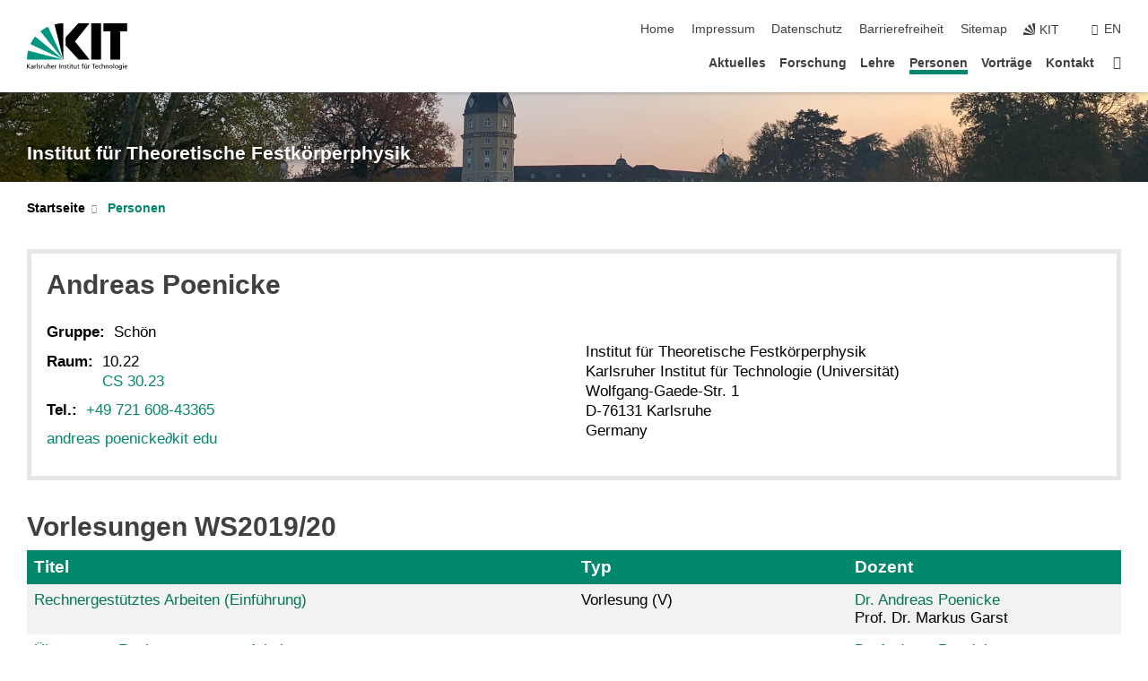

--- FILE ---
content_type: text/html; charset=UTF-8
request_url: https://www.tfp.kit.edu/843_92.php?kittable_sort_6=Journal%7CASC&kittable_sort_7=Titel%7CASC&kittable_sort_2=Titel%7CASC&kittable_sort_4=Titel%7CDESC
body_size: 15596
content:
<!DOCTYPE html>
<html class="no-js" lang="de-de">

    <head><!-- PageID 843 -->        <meta charset="utf-8">
<meta http-equiv="X-UA-Compatible" content="IE=edge">
<meta name="format-detection" content="telephone=no">
<meta name="viewport" content="width=device-width, initial-scale=1.0">
<meta name="theme-color" content="#009682">
<link rel="search" type="application/opensearchdescription+xml" href="https://www.kit.edu/opensearch.xml" title="KIT Search" />

<link rel="stylesheet" href="https://static.scc.kit.edu/fancybox/dist/jquery.fancybox.min.css" />
<link rel="stylesheet" href="https://static.scc.kit.edu/kit-2020/fontawesome/css/all.min.css">

<link rel="stylesheet" type="text/css" href="/31.php" />

<link rel="stylesheet" type="text/css" href="/7.php.css">
            







<link rel="alternate" href="/843_92.php" hreflang="de-DE">
<meta name="author" content="Markus Garst" />
<meta name="DC.Creator" content="Markus Garst" />
<meta name="DC.Date" content="08.01.2021 11:38" />
<meta name="DC.Publisher" content="Markus Garst" />
<meta name="DC.Contributor" content="Markus Garst" />
<meta name="DC.Identifier" content="" />
<meta name="DC.Language" content="de-de" />
<meta name="DC.Relation" content="" />
<meta name="DC.Type" content="Text" />
<meta name="DC.Format" content="text/html" />
<meta name="DC.Coverage" content="KIT" />
<meta name="DC.Rights" content="Alle Rechte liegen beim Autor siehe Impressum" />

    <meta name="description" content="" />
    <meta name="Keywords" content="" />
    <!-- <meta http-equiv="cleartype" content="on" /> -->
    

<meta name="KIT.visibility" content="external" />
<link rel="shortcut icon" type="image/x-icon" href="/img/intern/favicon.ico" />










<script src="https://static.scc.kit.edu/kit-2020/js/legacy-compat.js"></script>
<script src="https://static.scc.kit.edu/kit-2020/js/jquery-3.4.1.min.js"></script>
<script src="https://static.scc.kit.edu/kit-2020/js/main.js"></script>
<script src="https://static.scc.kit.edu/kit-2020/js/kit.js"></script>
<script src="https://static.scc.kit.edu/fancybox/dist/jquery.fancybox.min.js"></script>


    <base target="_top" />
    <script src="/38.js"></script>


















 
 
 
 
        
        <script>document.documentElement.classList.remove('no-js');</script>
        <meta name="projguid" content="F49C3DD08B5B4E65BB864B706C8F7E6E" />
        <meta name="pageguid" content="8D1F36F594FC410F87A1D0BA45A8C03D" />
        <meta name="is_public" content="true" />
                
        
                
                        <meta name="DC.Title" content="KIT - TFP Personen" /><title>KIT - TFP Personen</title>        
        
    </head>
    <body  class="oe-page" vocab="http://schema.org/" typeof="WebPage">
        
        

    
    
    
    
    
    
    
    
    
    
    
    
    
    
    
    
    
    
    
    
    
    
    
    
    
    
    
    
    
        <header class="page-header">
            <div class="content-wrap">
            
                <div class="logo"><a href="https://www.kit.edu" title="KIT-Homepage"><svg xmlns="http://www.w3.org/2000/svg" viewBox="0 0 196.18 90.32" width="196.18px" height="90.32px" x="0px" y="0px" role="img" aria-labelledby="kit-logo-alt-title">
  <title id="kit-logo-alt-title">KIT - Karlsruher Institut für Technologie</title>
<defs>
<style>.cls-1,.cls-2,.cls-3{fill-rule:evenodd;}.cls-2{fill:#fff;}.cls-3{fill:#009682;}</style></defs>
<path class="cls-1" d="M195.75.47h-46.3V16.23H163V70.59h19.22V16.23h13.54V.47ZM144.84,70.52H125.62V.47h19.22V70.52Zm-22.46,0H101L75.58,43.23V27.61L100.2.39h22L93.87,35.67l28.51,34.85Z" transform="translate(0 -0.39)"></path>
<polygon class="cls-2" points="70.97 70.13 70.97 70.13 70.97 70.13 70.97 70.13 70.97 70.13"></polygon>
<polygon class="cls-2" points="70.97 70.13 70.97 70.13 70.97 70.13 70.97 70.13 70.97 70.13"></polygon>
<path class="cls-3" d="M16.18,26.1A68.63,68.63,0,0,0,6.89,40.71L71,70.52,16.18,26.1Z" transform="translate(0 -0.39)"></path>
<path class="cls-3" d="M71,70.52,41.09,7A69.32,69.32,0,0,0,26.4,16L71,70.52Z" transform="translate(0 -0.39)"></path>
<path class="cls-1" d="M71,70.52,71,.47h-.58a70.22,70.22,0,0,0-16.55,2L71,70.52Z" transform="translate(0 -0.39)"></path>
<polygon class="cls-2" points="70.97 70.13 70.97 70.13 70.97 70.13 70.97 70.13 70.97 70.13 70.97 70.13"></polygon>
<polygon class="cls-2" points="70.97 70.13 70.97 70.13 70.97 70.13 70.97 70.13 70.97 70.13 70.97 70.13"></polygon>
<path class="cls-3" d="M2.28,53.38A70.75,70.75,0,0,0,.05,70.52H71L2.28,53.38Z" transform="translate(0 -0.39)"></path>

<g class="logo-text">

<polygon points="0 87.54 1.25 87.54 1.25 83.28 5.13 87.54 6.95 87.54 2.53 82.95 6.63 78.83 4.97 78.83 1.25 82.67 1.25 78.83 0 78.83 0 87.54 0 87.54"></polygon>
<path d="M8.44,83A2.47,2.47,0,0,1,9,82.68a2.87,2.87,0,0,1,.64-.23,3,3,0,0,1,.67-.08,1.88,1.88,0,0,1,.92.19,1,1,0,0,1,.5.55,2.5,2.5,0,0,1,.15.92H10.61a5.19,5.19,0,0,0-.77.06,4.2,4.2,0,0,0-.79.22,2.55,2.55,0,0,0-.71.38,2.05,2.05,0,0,0-.5.6,2,2,0,0,0-.19.83A2.12,2.12,0,0,0,8,87.23a1.71,1.71,0,0,0,.82.65,3.25,3.25,0,0,0,1.22.21,2.66,2.66,0,0,0,.72-.1,2.2,2.2,0,0,0,.56-.24,2.89,2.89,0,0,0,.42-.32,3.29,3.29,0,0,0,.27-.31h0v.82h1.1a1.47,1.47,0,0,1,0-.25,3.9,3.9,0,0,1,0-.4c0-.16,0-.36,0-.6V84.06a3.5,3.5,0,0,0-.26-1.46,1.78,1.78,0,0,0-.83-.88,3.09,3.09,0,0,0-1.47-.3,4.11,4.11,0,0,0-1.13.17,4.19,4.19,0,0,0-1,.43l.06,1Zm3.42,2.45a1.81,1.81,0,0,1-.2.85,1.57,1.57,0,0,1-.6.6,2,2,0,0,1-1,.22,1.23,1.23,0,0,1-.42-.07,1.5,1.5,0,0,1-.38-.19A1,1,0,0,1,9,86.55a.94.94,0,0,1-.11-.45.88.88,0,0,1,.17-.55,1.22,1.22,0,0,1,.42-.36,2.27,2.27,0,0,1,.57-.2,3.05,3.05,0,0,1,.57-.09,4.36,4.36,0,0,1,.48,0h.37l.38,0v.56Z" transform="translate(0 -0.39)"></path>
<path d="M14.94,87.94h1.18V85a4.09,4.09,0,0,1,.21-1.38,2,2,0,0,1,.6-.89,1.38,1.38,0,0,1,.92-.32,1.77,1.77,0,0,1,.32,0,2,2,0,0,1,.33.09v-1l-.23-.05-.25,0-.29,0a1.76,1.76,0,0,0-.67.15,2,2,0,0,0-.57.4,1.87,1.87,0,0,0-.42.59h0v-1h-1.1v6.37Z" transform="translate(0 -0.39)"></path>
<polygon points="19.87 87.54 21.05 87.54 21.05 78.19 19.87 78.19 19.87 87.54 19.87 87.54"></polygon>
<path d="M22.58,87.74a2.93,2.93,0,0,0,.85.28,5.46,5.46,0,0,0,.9.07,2.87,2.87,0,0,0,.83-.12,2.27,2.27,0,0,0,.71-.36,1.75,1.75,0,0,0,.49-.62,1.91,1.91,0,0,0,.19-.89,1.61,1.61,0,0,0-.15-.73,1.58,1.58,0,0,0-.4-.52,3.29,3.29,0,0,0-.53-.36l-.59-.28a4.54,4.54,0,0,1-.54-.26,1.31,1.31,0,0,1-.39-.34.8.8,0,0,1-.16-.46.71.71,0,0,1,.16-.44.89.89,0,0,1,.41-.25,1.64,1.64,0,0,1,.56-.09l.27,0,.35.07.35.11a1.06,1.06,0,0,1,.26.12l.1-1c-.23-.07-.46-.12-.69-.17a4.66,4.66,0,0,0-.77-.08,2.8,2.8,0,0,0-.88.13,1.91,1.91,0,0,0-.71.36,1.52,1.52,0,0,0-.48.61,2.06,2.06,0,0,0-.17.86,1.34,1.34,0,0,0,.15.66,1.69,1.69,0,0,0,.39.49,5.07,5.07,0,0,0,.54.36l.59.29.54.29a1.62,1.62,0,0,1,.39.33.64.64,0,0,1,.15.43.79.79,0,0,1-.39.71,1.32,1.32,0,0,1-.39.15,1.48,1.48,0,0,1-.41,0,2.58,2.58,0,0,1-.43,0,3.06,3.06,0,0,1-.53-.15,2.59,2.59,0,0,1-.5-.25l-.07,1Z" transform="translate(0 -0.39)"></path>
<path d="M27.9,87.94h1.17V85a4.34,4.34,0,0,1,.22-1.38,1.9,1.9,0,0,1,.6-.89,1.38,1.38,0,0,1,.92-.32,1.77,1.77,0,0,1,.32,0,2,2,0,0,1,.33.09v-1l-.23-.05-.25,0-.3,0a1.76,1.76,0,0,0-.66.15,2.23,2.23,0,0,0-.58.4,2.26,2.26,0,0,0-.42.59h0v-1H27.9v6.37Z" transform="translate(0 -0.39)"></path>
<path d="M38.31,81.57H37.14v3A4.35,4.35,0,0,1,37,85.58a2.31,2.31,0,0,1-.35.83,1.72,1.72,0,0,1-.6.54,1.8,1.8,0,0,1-.87.19,1.31,1.31,0,0,1-.8-.29A1.37,1.37,0,0,1,34,86.1a4.37,4.37,0,0,1-.12-1.23v-3.3H32.68v3.79a3.94,3.94,0,0,0,.25,1.46,1.93,1.93,0,0,0,.79.94,2.5,2.5,0,0,0,1.35.33,2.7,2.7,0,0,0,.85-.14,2.24,2.24,0,0,0,.73-.4,1.76,1.76,0,0,0,.5-.62h0v1h1.13V81.57Z" transform="translate(0 -0.39)"></path>
<path d="M40.23,87.94h1.18V85a4.93,4.93,0,0,1,.11-1.06,2.84,2.84,0,0,1,.35-.83,1.67,1.67,0,0,1,.61-.54,2.06,2.06,0,0,1,.86-.19,1.34,1.34,0,0,1,.81.29,1.44,1.44,0,0,1,.42.75,5.32,5.32,0,0,1,.12,1.23v3.3h1.17V84.16a3.62,3.62,0,0,0-.25-1.47,2,2,0,0,0-.78-.94,2.69,2.69,0,0,0-1.35-.33,2.75,2.75,0,0,0-1.2.28,2.19,2.19,0,0,0-.85.78h0v-3.9H40.23v9.36Z" transform="translate(0 -0.39)"></path>
<path d="M52.67,86.5a2,2,0,0,1-.32.2,3.63,3.63,0,0,1-.48.21,3.41,3.41,0,0,1-.57.16,2.44,2.44,0,0,1-.59.07,2.15,2.15,0,0,1-.8-.15,2.29,2.29,0,0,1-.67-.44,2.1,2.1,0,0,1-.46-.67,2.2,2.2,0,0,1-.17-.86h4.54A5.88,5.88,0,0,0,53,83.59a3.41,3.41,0,0,0-.46-1.14,2.26,2.26,0,0,0-.87-.75,3.11,3.11,0,0,0-1.33-.28,3.21,3.21,0,0,0-1.23.24,2.74,2.74,0,0,0-.94.67,2.87,2.87,0,0,0-.6,1,4.05,4.05,0,0,0-.22,1.29,4.87,4.87,0,0,0,.2,1.42,2.85,2.85,0,0,0,.6,1.08,2.59,2.59,0,0,0,1,.7,3.87,3.87,0,0,0,1.47.25,5.64,5.64,0,0,0,.89-.07,5.74,5.74,0,0,0,.63-.16l.49-.18V86.5Zm-4.06-2.36a2.9,2.9,0,0,1,.14-.62,2,2,0,0,1,.32-.57,1.51,1.51,0,0,1,.51-.42,1.84,1.84,0,0,1,.74-.16,1.74,1.74,0,0,1,.67.14,1.36,1.36,0,0,1,.5.38,1.57,1.57,0,0,1,.31.57,2.15,2.15,0,0,1,.11.68Z" transform="translate(0 -0.39)"></path>
<path d="M54.65,87.94h1.18V85A4.09,4.09,0,0,1,56,83.66a2,2,0,0,1,.61-.89,1.33,1.33,0,0,1,.91-.32,1.77,1.77,0,0,1,.32,0,2,2,0,0,1,.33.09v-1L58,81.46l-.24,0-.3,0a1.76,1.76,0,0,0-.67.15,2,2,0,0,0-.57.4,1.87,1.87,0,0,0-.42.59h0v-1h-1.1v6.37Z" transform="translate(0 -0.39)"></path>
<polygon points="63.02 87.54 64.26 87.54 64.26 78.83 63.02 78.83 63.02 87.54 63.02 87.54"></polygon>
<path d="M66.3,87.94h1.17V85a4.35,4.35,0,0,1,.12-1.06,2.39,2.39,0,0,1,.35-.83,1.72,1.72,0,0,1,.6-.54,2.14,2.14,0,0,1,.87-.19,1.28,1.28,0,0,1,.8.29,1.37,1.37,0,0,1,.42.75,4.78,4.78,0,0,1,.13,1.23v3.3h1.17V84.16a3.8,3.8,0,0,0-.25-1.47,2,2,0,0,0-.78-.94,2.76,2.76,0,0,0-1.36-.33,2.7,2.7,0,0,0-.85.14A2.58,2.58,0,0,0,68,82a1.88,1.88,0,0,0-.5.62h0v-1H66.3v6.37Z" transform="translate(0 -0.39)"></path>
<path d="M73.32,87.74a2.83,2.83,0,0,0,.85.28,5.26,5.26,0,0,0,.89.07,2.82,2.82,0,0,0,.83-.12,2.27,2.27,0,0,0,.71-.36,1.9,1.9,0,0,0,.5-.62,2,2,0,0,0,.18-.89,1.61,1.61,0,0,0-.15-.73,1.69,1.69,0,0,0-.39-.52,3.38,3.38,0,0,0-.54-.36l-.59-.28c-.19-.08-.37-.17-.54-.26a1.45,1.45,0,0,1-.39-.34.73.73,0,0,1-.15-.46.65.65,0,0,1,.15-.44,1,1,0,0,1,.41-.25,1.69,1.69,0,0,1,.56-.09l.27,0,.35.07a2.89,2.89,0,0,1,.35.11,1.14,1.14,0,0,1,.27.12l.1-1c-.23-.07-.47-.12-.7-.17a4.55,4.55,0,0,0-.77-.08,2.8,2.8,0,0,0-.88.13,1.91,1.91,0,0,0-.71.36,1.72,1.72,0,0,0-.48.61,2.06,2.06,0,0,0-.17.86,1.34,1.34,0,0,0,.15.66,1.57,1.57,0,0,0,.4.49,4.1,4.1,0,0,0,.53.36l.59.29c.2.1.38.19.54.29a1.44,1.44,0,0,1,.39.33.71.71,0,0,1,.16.43.83.83,0,0,1-.12.43.75.75,0,0,1-.28.28,1.32,1.32,0,0,1-.39.15,1.48,1.48,0,0,1-.41,0,2.58,2.58,0,0,1-.43,0,2.74,2.74,0,0,1-.52-.15,3,3,0,0,1-.51-.25l-.06,1Z" transform="translate(0 -0.39)"></path>
<path d="M82,81.57H80.33V79.73l-1.17.37v1.47H77.72v1h1.44v3.72a2.07,2.07,0,0,0,.24,1.05,1.45,1.45,0,0,0,.67.6,2.55,2.55,0,0,0,1.05.2,2.35,2.35,0,0,0,.54-.06l.46-.12v-1a1.7,1.7,0,0,1-.33.15,1.37,1.37,0,0,1-.47.07,1,1,0,0,1-.5-.13.92.92,0,0,1-.35-.38,1.33,1.33,0,0,1-.14-.63V82.52H82v-1Z" transform="translate(0 -0.39)"></path>
<path d="M83.57,87.94h1.17V81.57H83.57v6.37Zm1.24-9.11H83.49v1.32h1.32V78.83Z" transform="translate(0 -0.39)"></path>
<path d="M90.19,81.57H88.51V79.73l-1.17.37v1.47H85.9v1h1.44v3.72a2.07,2.07,0,0,0,.24,1.05,1.4,1.4,0,0,0,.67.6,2.55,2.55,0,0,0,1,.2,2.42,2.42,0,0,0,.54-.06l.45-.12v-1a1.43,1.43,0,0,1-.79.22A.93.93,0,0,1,89,87a.86.86,0,0,1-.35-.38,1.33,1.33,0,0,1-.14-.63V82.52h1.68v-1Z" transform="translate(0 -0.39)"></path>
<path d="M97.22,81.57H96.05v3a4.35,4.35,0,0,1-.12,1.06,2.31,2.31,0,0,1-.35.83A1.72,1.72,0,0,1,95,87a1.8,1.8,0,0,1-.87.19,1.33,1.33,0,0,1-.8-.29,1.37,1.37,0,0,1-.42-.75,4.37,4.37,0,0,1-.12-1.23v-3.3H91.59v3.79a3.94,3.94,0,0,0,.25,1.46,2,2,0,0,0,.79.94,2.5,2.5,0,0,0,1.35.33,2.7,2.7,0,0,0,.85-.14,2.24,2.24,0,0,0,.73-.4,1.76,1.76,0,0,0,.5-.62h0v1h1.13V81.57Z" transform="translate(0 -0.39)"></path>
<path d="M102.53,81.57h-1.69V79.73l-1.17.37v1.47H98.23v1h1.44v3.72a2.07,2.07,0,0,0,.24,1.05,1.45,1.45,0,0,0,.67.6,2.59,2.59,0,0,0,1,.2,2.35,2.35,0,0,0,.54-.06l.46-.12v-1a1.7,1.7,0,0,1-.33.15,1.33,1.33,0,0,1-.47.07,1,1,0,0,1-.5-.13,1,1,0,0,1-.35-.38,1.33,1.33,0,0,1-.14-.63V82.52h1.69v-1Z" transform="translate(0 -0.39)"></path>
<path d="M108.16,87.94h1.17V82.52H111v-1h-1.69v-.68a3.7,3.7,0,0,1,0-.6,1.23,1.23,0,0,1,.15-.48.81.81,0,0,1,.34-.32,1.48,1.48,0,0,1,.61-.11h.3l.26.06,0-1-.37,0-.42,0a2.69,2.69,0,0,0-1.06.18,1.49,1.49,0,0,0-.66.52,2.13,2.13,0,0,0-.32.8,5,5,0,0,0-.09,1.06v.58h-1.5v1h1.5v5.42Z" transform="translate(0 -0.39)"></path>
<path d="M113.39,80.6h1.17V79.35h-1.17V80.6Zm2,0h1.17V79.35h-1.17V80.6Zm2.37,1h-1.18v3a4.37,4.37,0,0,1-.11,1.06,2.5,2.5,0,0,1-.35.83,1.67,1.67,0,0,1-.61.54,1.79,1.79,0,0,1-.86.19,1.34,1.34,0,0,1-.81-.29,1.51,1.51,0,0,1-.42-.75,5.26,5.26,0,0,1-.12-1.23v-3.3h-1.17v3.79a3.75,3.75,0,0,0,.25,1.46,2,2,0,0,0,.78.94,2.5,2.5,0,0,0,1.35.33,2.72,2.72,0,0,0,.86-.14,2.47,2.47,0,0,0,.73-.4,1.88,1.88,0,0,0,.5-.62h0v1h1.14V81.57Z" transform="translate(0 -0.39)"></path>
<path d="M119.73,87.94h1.17V85a4.34,4.34,0,0,1,.22-1.38,1.9,1.9,0,0,1,.6-.89,1.38,1.38,0,0,1,.92-.32,1.77,1.77,0,0,1,.32,0,2,2,0,0,1,.33.09v-1l-.24-.05-.24,0-.3,0a1.76,1.76,0,0,0-.66.15,2.23,2.23,0,0,0-.58.4,2.26,2.26,0,0,0-.42.59h0v-1h-1.1v6.37Z" transform="translate(0 -0.39)"></path>
<polygon points="129.83 87.54 131.08 87.54 131.08 79.93 133.78 79.93 133.78 78.83 127.12 78.83 127.12 79.93 129.83 79.93 129.83 87.54 129.83 87.54"></polygon>
<path d="M138.8,86.5a1.52,1.52,0,0,1-.31.2,3.63,3.63,0,0,1-.48.21,3.41,3.41,0,0,1-.57.16,2.46,2.46,0,0,1-.6.07,2.09,2.09,0,0,1-.79-.15,2.16,2.16,0,0,1-.67-.44,2,2,0,0,1-.46-.67,2.2,2.2,0,0,1-.17-.86h4.54a7.08,7.08,0,0,0-.14-1.43,3.23,3.23,0,0,0-.47-1.14,2.23,2.23,0,0,0-.86-.75,3.13,3.13,0,0,0-1.34-.28,3.16,3.16,0,0,0-1.22.24,2.65,2.65,0,0,0-.94.67,2.75,2.75,0,0,0-.61,1,3.79,3.79,0,0,0-.21,1.29,4.56,4.56,0,0,0,.2,1.42,2.85,2.85,0,0,0,.6,1.08,2.52,2.52,0,0,0,1,.7,3.81,3.81,0,0,0,1.46.25,4.67,4.67,0,0,0,1.53-.23l.48-.18V86.5Zm-4.05-2.36a2.9,2.9,0,0,1,.14-.62,1.78,1.78,0,0,1,.32-.57,1.51,1.51,0,0,1,.51-.42,1.8,1.8,0,0,1,.74-.16,1.74,1.74,0,0,1,.67.14,1.45,1.45,0,0,1,.5.38,1.74,1.74,0,0,1,.31.57,2.15,2.15,0,0,1,.1.68Z" transform="translate(0 -0.39)"></path>
<path d="M144.93,81.67l-.41-.12a4,4,0,0,0-.5-.09,4.75,4.75,0,0,0-.51,0,3.75,3.75,0,0,0-1.33.25,3.06,3.06,0,0,0-1,.69,3,3,0,0,0-.66,1.06,3.59,3.59,0,0,0-.23,1.34,3.73,3.73,0,0,0,.23,1.29,3.2,3.2,0,0,0,.67,1,3.05,3.05,0,0,0,1,.72,3.35,3.35,0,0,0,1.32.27l.46,0a3,3,0,0,0,.51-.08,2.24,2.24,0,0,0,.5-.16l-.08-1a3,3,0,0,1-.4.2,3.6,3.6,0,0,1-.44.12,2.15,2.15,0,0,1-.43,0,2.24,2.24,0,0,1-.8-.14,1.69,1.69,0,0,1-.59-.37,1.93,1.93,0,0,1-.41-.54,2.54,2.54,0,0,1-.24-.65,3.23,3.23,0,0,1-.08-.68,2.91,2.91,0,0,1,.14-.89,2.41,2.41,0,0,1,.4-.76,1.87,1.87,0,0,1,.64-.54,2,2,0,0,1,.87-.2,2.72,2.72,0,0,1,.61.07,2.81,2.81,0,0,1,.66.21l.1-1Z" transform="translate(0 -0.39)"></path>
<path d="M146.26,87.94h1.17V85a4.93,4.93,0,0,1,.11-1.06,2.61,2.61,0,0,1,.36-.83,1.64,1.64,0,0,1,.6-.54,2.07,2.07,0,0,1,.87-.19,1.33,1.33,0,0,1,.8.29,1.37,1.37,0,0,1,.42.75,4.82,4.82,0,0,1,.12,1.23v3.3h1.18V84.16a3.79,3.79,0,0,0-.26-1.47,1.91,1.91,0,0,0-.78-.94,2.8,2.8,0,0,0-2.54,0,2.13,2.13,0,0,0-.85.78h0v-3.9h-1.17v9.36Z" transform="translate(0 -0.39)"></path>
<path d="M153.81,87.94H155V85a4.35,4.35,0,0,1,.12-1.06,2.39,2.39,0,0,1,.35-.83,1.72,1.72,0,0,1,.6-.54,2.1,2.1,0,0,1,.87-.19,1.28,1.28,0,0,1,.8.29,1.37,1.37,0,0,1,.42.75,4.78,4.78,0,0,1,.13,1.23v3.3h1.17V84.16a3.8,3.8,0,0,0-.25-1.47,1.93,1.93,0,0,0-.79-.94,2.82,2.82,0,0,0-2.2-.19,2.58,2.58,0,0,0-.73.4,1.88,1.88,0,0,0-.5.62h0v-1h-1.14v6.37Z" transform="translate(0 -0.39)"></path>
<path d="M160.94,84.76a3.73,3.73,0,0,0,.23,1.29,3.2,3.2,0,0,0,.67,1,3.05,3.05,0,0,0,1,.72,3.35,3.35,0,0,0,1.32.27,3.26,3.26,0,0,0,1.31-.27,2.86,2.86,0,0,0,1-.72,3.2,3.2,0,0,0,.67-1,4,4,0,0,0,.24-1.29,3.8,3.8,0,0,0-.24-1.34,3.09,3.09,0,0,0-.65-1.06,3.21,3.21,0,0,0-1-.69,3.65,3.65,0,0,0-1.32-.25,3.75,3.75,0,0,0-1.33.25,3.28,3.28,0,0,0-1,.69,3.12,3.12,0,0,0-.66,1.06,3.8,3.8,0,0,0-.23,1.34Zm1.25,0a2.9,2.9,0,0,1,.13-.89,2.6,2.6,0,0,1,.39-.76,1.8,1.8,0,0,1,1.47-.74,1.89,1.89,0,0,1,.84.2,2,2,0,0,1,.62.54,2.6,2.6,0,0,1,.39.76,2.91,2.91,0,0,1,.14.89,3.23,3.23,0,0,1-.08.68,2.52,2.52,0,0,1-.23.65,2.07,2.07,0,0,1-.39.54,1.62,1.62,0,0,1-.55.37,1.91,1.91,0,0,1-.74.14,2,2,0,0,1-.74-.14,1.76,1.76,0,0,1-.56-.37,2.07,2.07,0,0,1-.39-.54,3,3,0,0,1-.23-.65,3.21,3.21,0,0,1-.07-.68Z" transform="translate(0 -0.39)"></path>
<polygon points="169.06 87.54 170.24 87.54 170.24 78.19 169.06 78.19 169.06 87.54 169.06 87.54"></polygon>
<path d="M171.89,84.76a3.73,3.73,0,0,0,.23,1.29,3.2,3.2,0,0,0,.67,1,3.05,3.05,0,0,0,1,.72,3.35,3.35,0,0,0,1.32.27,3.26,3.26,0,0,0,1.31-.27,2.86,2.86,0,0,0,1-.72,3.2,3.2,0,0,0,.67-1,3.73,3.73,0,0,0,.23-1.29,3.59,3.59,0,0,0-.23-1.34,3,3,0,0,0-.66-1.06,3.06,3.06,0,0,0-1-.69,3.65,3.65,0,0,0-1.32-.25,3.75,3.75,0,0,0-1.33.25,3.17,3.17,0,0,0-1,.69,3,3,0,0,0-.66,1.06,3.8,3.8,0,0,0-.23,1.34Zm1.24,0a2.91,2.91,0,0,1,.14-.89,2.6,2.6,0,0,1,.39-.76,1.93,1.93,0,0,1,.63-.54,1.89,1.89,0,0,1,.84-.2,1.93,1.93,0,0,1,.84.2,2,2,0,0,1,.62.54,2.6,2.6,0,0,1,.39.76,2.91,2.91,0,0,1,.14.89,3.23,3.23,0,0,1-.08.68,2.52,2.52,0,0,1-.23.65,2.07,2.07,0,0,1-.39.54,1.62,1.62,0,0,1-.55.37,2,2,0,0,1-1.48,0,1.66,1.66,0,0,1-.56-.37,2.07,2.07,0,0,1-.39-.54,3,3,0,0,1-.23-.65,3.23,3.23,0,0,1-.08-.68Z" transform="translate(0 -0.39)"></path>
<path d="M185.49,81.57h-1.08v1h0a1.85,1.85,0,0,0-.45-.59,1.78,1.78,0,0,0-.68-.37,3.06,3.06,0,0,0-1-.14,2.82,2.82,0,0,0-1,.2,2.69,2.69,0,0,0-.8.52,3,3,0,0,0-.56.77,3.62,3.62,0,0,0-.34.92,4.6,4.6,0,0,0-.11,1,4.16,4.16,0,0,0,.17,1.18,3,3,0,0,0,.51,1,2.4,2.4,0,0,0,.85.69,2.75,2.75,0,0,0,1.19.26,3.09,3.09,0,0,0,.8-.11,2.58,2.58,0,0,0,.74-.33,2.06,2.06,0,0,0,.59-.55h0v.63a2.58,2.58,0,0,1-.24,1.16,1.64,1.64,0,0,1-.67.75,2,2,0,0,1-1.06.27,5.6,5.6,0,0,1-.6,0,5.12,5.12,0,0,1-.54-.1l-.54-.18-.62-.26-.12,1.08a7.74,7.74,0,0,0,.89.27,4.17,4.17,0,0,0,.73.13,4.87,4.87,0,0,0,.66,0,4.24,4.24,0,0,0,1.87-.36,2.3,2.3,0,0,0,1.07-1,3.6,3.6,0,0,0,.34-1.65V81.57Zm-3,5.42a1.5,1.5,0,0,1-.74-.18,1.76,1.76,0,0,1-.56-.49,2.41,2.41,0,0,1-.35-.72,3,3,0,0,1-.12-.86,3,3,0,0,1,.07-.66,2.4,2.4,0,0,1,.21-.64,2.06,2.06,0,0,1,.35-.55,1.7,1.7,0,0,1,.5-.38,1.63,1.63,0,0,1,.64-.14,1.81,1.81,0,0,1,.82.2,1.83,1.83,0,0,1,.58.53,2.45,2.45,0,0,1,.34.79,3.56,3.56,0,0,1,.12.94,2.55,2.55,0,0,1-.14.84,2.31,2.31,0,0,1-.38.69,1.78,1.78,0,0,1-.59.46,1.66,1.66,0,0,1-.75.17Z" transform="translate(0 -0.39)"></path>
<path d="M187.57,87.94h1.17V81.57h-1.17v6.37Zm1.24-9.11h-1.32v1.32h1.32V78.83Z" transform="translate(0 -0.39)"></path>
<path d="M195.69,86.5a1.64,1.64,0,0,1-.32.2,3.13,3.13,0,0,1-.48.21,3.58,3.58,0,0,1-.56.16,2.46,2.46,0,0,1-.6.07,2.09,2.09,0,0,1-.79-.15,2.16,2.16,0,0,1-.67-.44,2,2,0,0,1-.46-.67,2.2,2.2,0,0,1-.17-.86h4.54a7.08,7.08,0,0,0-.14-1.43,3.43,3.43,0,0,0-.47-1.14,2.19,2.19,0,0,0-.87-.75,3.08,3.08,0,0,0-1.33-.28,3.25,3.25,0,0,0-1.23.24,2.7,2.7,0,0,0-.93.67,2.75,2.75,0,0,0-.61,1,3.79,3.79,0,0,0-.21,1.29,4.88,4.88,0,0,0,.19,1.42,3,3,0,0,0,.61,1.08,2.55,2.55,0,0,0,1,.7,3.9,3.9,0,0,0,1.47.25,5.44,5.44,0,0,0,.89-.07,6,6,0,0,0,.64-.16l.48-.18V86.5Zm-4.05-2.36a2.4,2.4,0,0,1,.14-.62,2,2,0,0,1,.31-.57,1.66,1.66,0,0,1,.52-.42,1.8,1.8,0,0,1,.74-.16,1.78,1.78,0,0,1,.67.14,1.45,1.45,0,0,1,.5.38,1.55,1.55,0,0,1,.3.57,2.15,2.15,0,0,1,.11.68Z" transform="translate(0 -0.39)"></path>
</g>
</svg>
 </a></div>
            
            
                <div class="navigation">
                    <button class="burger"><svg class="burger-icon" xmlns="http://www.w3.org/2000/svg" xmlns:xlink="http://www.w3.org/1999/xlink" x="0px" y="0px" viewBox="0 0 300 274.5" width="300px" height="274.5px">
    <rect class="burger-top" y="214.4" width="300" height="60.1"/>
    <rect class="burger-middle" y="107.2" width="300" height="60.1"/>
    <rect class="burger-bottom" y="0" width="300" height="60.1"/>
</svg></button>
                    <a id="logo_oe_name" href="/index.php">Institut für Theoretische Festkörperphysik</a>
                    <div class="navigation-meta">
                        <ul class="navigation-meta-links">
                            <li aria-label="Navigation überspringen"><a href="#main_content" class="skip_navigation" tabindex="1" accesskey="2">Navigation überspringen</a></li>

                            <li><a accesskey="1" title="Startseite" href="/index.php">Home</a></li>
<li><a accesskey="8" href="/impressum.php">Impressum</a></li>

<li><a href="/datenschutz.php">Datenschutz</a></li>

<li><a href="https://www.kit.edu/redirect.php?page=barriere&lang=DEU" target="\#A4636DEABB59442D84DAA4CDE1C05730">Barrierefreiheit</a></li>

<li><a accesskey="3" href="/sitemap.php">Sitemap</a></li>

                            
                            <li><a href="https://www.kit.edu" title="KIT-Homepage"><span class="svg-icon"><svg xmlns="http://www.w3.org/2000/svg" xmlns:xlink="http://www.w3.org/1999/xlink" x="0px" y="0px" viewBox="0 0 299.4 295.7" width="299.4px" height="295.7px" role="img"><title></title><polygon points="299.3,295.7 299.3,295.6 299.3,295.6 "/><polygon points="299.3,295.6 299.3,295.6 299.3,295.6 "/><path d="M67.9,108.1c-15.6,18.9-28.8,39.6-39.3,61.7l270.6,125.9L67.9,108.1z"/><path d="M299.2,295.6L173,27.2c-22.2,10.2-43,23.1-62,38.4l188.3,230.1L299.2,295.6z"/><polygon points="299.3,295.6 299.3,295.6 299.3,295.6 299.3,295.5 "/><polygon points="299.3,295.6 299.3,295.6 299.3,295.6 299.3,295.5 "/><path d="M9.3,223.2c-6.1,23.7-9.2,48-9.3,72.5h299.2L9.3,223.2z"/><path d="M299.3,295.6l0.1-295.6c-0.8,0-1.5-0.1-2.2-0.1c-23.6,0-47,2.8-69.9,8.4L299.3,295.6L299.3,295.6z"/></svg></span><span>KIT</span></a></li>
                            
                        </ul>
                        <div class="navigation-language"><ul><li><a hreflang="en" href="/english/843_92.php">en</a></li></ul></div>                    </div>
                    <nav class="navigation-main">
                        <ul class="navigation-l1"><li class="flyout "><a href="/1231.php">Aktuelles</a><div class="dropdown"><ul class="navigation-breadcrumb"><li class="home"><button><span>Start</span></button></li><li><span>Aktuelles</span></li></ul><a class="parent" href="/1231.php">Aktuelles</a><ul class="navigation-l2"><li class=""><a href="/1716.php">Memorial Gerd Schön</a></li></ul></div></li><li class="flyout "><a href="/1194.php">Forschung</a><div class="dropdown"><ul class="navigation-breadcrumb"><li class="home"><button><span>Start</span></button></li><li><span>Forschung</span></li></ul><a class="parent" href="/1194.php">Forschung</a><ul class="navigation-l2"><li class="has-submenu "><a href="/1767.php">Emmy-Noether Gruppe Masell</a><div class="submenu"><ul class="navigation-breadcrumb"><li class="home"><button><span>Start</span></button></li><li><button>Forschung</button></li><li><span>Emmy-Noether Gruppe Masell</span></li></ul><a class="parent" href="/1767.php">Emmy-Noether Gruppe Masell</a><ul class="navigation-l3"><li class=""><a href="/1767.php#block1812" target="_self">Gruppenmitglieder</a></li></ul></div></li><li class="has-submenu "><a href="/1091.php">Abteilung Garst</a><div class="submenu"><ul class="navigation-breadcrumb"><li class="home"><button><span>Start</span></button></li><li><button>Forschung</button></li><li><span>Abteilung Garst</span></li></ul><a class="parent" href="/1091.php">Abteilung Garst</a><ul class="navigation-l3"><li class=""><a href="/1188.php">Publikationen</a></li><li class=""><a href="/1272.php">Team</a></li></ul></div></li><li class="has-submenu "><a href="/rockstuhl.php">Abteilung Rockstuhl</a><div class="submenu"><ul class="navigation-breadcrumb"><li class="home"><button><span>Start</span></button></li><li><button>Forschung</button></li><li><span>Abteilung Rockstuhl</span></li></ul><a class="parent" href="/rockstuhl.php">Abteilung Rockstuhl</a><ul class="navigation-l3"><li class="has-submenu "><a href="/rockstuhl_forschung.php">Research areas</a><div class="submenu"><ul class="navigation-breadcrumb"><li class="home"><button><span>Start</span></button></li><li><button>Forschung</button></li><li><button>Abteilung Rockstuhl</button></li><li><span>Research areas</span></li></ul><a class="parent" href="/rockstuhl_forschung.php">Research areas</a><ul class="navigation-l4"><li class=""><a href="/rockstuhl_forschung_plasmonics.php">Plasmonics</a></li><li class=""><a href="/rockstuhl_forschung_opticalnano.php">Optical Nanoantennas</a></li><li class=""><a href="/rockstuhl_forschung_metamaterials.php">Metamaterials</a></li><li class=""><a href="/rockstuhl_forschung_optics-solar.php">Photon management in solar cells</a></li><li class=""><a href="/rockstuhl_forschung_nonlinear-optics.php">Nonlinear optics</a></li><li class=""><a href="/rockstuhl_forschung_quantum-optics.php">Quantum optics</a></li></ul></div></li><li class="has-submenu "><a href="/rockstuhl_mitarbeiter.php">Group Members</a><div class="submenu"><ul class="navigation-breadcrumb"><li class="home"><button><span>Start</span></button></li><li><button>Forschung</button></li><li><button>Abteilung Rockstuhl</button></li><li><span>Group Members</span></li></ul><a class="parent" href="/rockstuhl_mitarbeiter.php">Group Members</a><ul class="navigation-l4"><li class=""><a href="/exmembers.php">Former Group Members</a></li></ul></div></li><li class=""><a href="/rockstuhl_publikationen.php">Publications</a></li><li class=""><a href="/547.php">Open Positions</a></li></ul></div></li><li class=""><a href="https://www.physik.kit.edu/studium/bachelor/lehramt.php">Lehramt Physik</a></li></ul></div></li><li class=""><a href="/1383.php">Lehre</a></li><li class="active "><a href="/843.php">Personen</a></li><li class=""><a href="/termine.php">Vorträge</a></li><li class=""><a href="/1159.php">Kontakt</a></li><li class="home"><a href="/index.php" title="Startseite"><span>Startseite</span></a></li></ul>                    </nav>
                    <ul class="side-widgets">
                        <li class="meta"><a accesskey="1" title="Startseite" href="/index.php">Home</a></li>
<li class="meta"><a accesskey="8" href="/impressum.php">Impressum</a></li>

<li class="meta"><a href="/datenschutz.php">Datenschutz</a></li>

<li class="meta"><a href="https://www.kit.edu/redirect.php?page=barriere&lang=DEU" target="\#A4636DEABB59442D84DAA4CDE1C05730">Barrierefreiheit</a></li>

<li class="meta"><a accesskey="3" href="/sitemap.php">Sitemap</a></li>

                                            </ul>





<!-- 



Institut für Theoretische Festkörperphysik

/index.php

 -->







                </div>
            </div>
        </header>


















        <!-- Mittlere Spalte: start -->
        <main>
                                <section class="stage stage-small" role="banner"><img src="/img/Gruppe-Garst/IMG_0822.jpg" alt="" loading="lazy" width="1920" height="140" />                <div class="content-wrap"><a href="/index.php" title="Institut für Theoretische Festkörperphysik">Institut für Theoretische Festkörperphysik</a></div>
            </section>
                        <section class="breadcrumbs" style="display:none" role="navigation" aria-label="Breadcrumb">
                <h2 style="display:none; visibility:hidden">&nbsp;</h2>
                <div class="content-wrap">
                    <ul vocab="http://schema.org/" typeof="BreadcrumbList"><li property="itemListElement" typeof="ListItem"><a href="/index.php" property="item" typeof="WebPage"><span property="name">Startseite</span></a><meta property="position" content="1"/></li><li property="itemListElement" typeof="ListItem"><a href="/843.php" property="item" typeof="WebPage"><span property="name">Personen</span></a><meta property="position" content="2"/></li></ul>                </div>
            </section>
            <section class="breadcrumbs-big" role="navigation" aria-label="Breadcrumb"><h2 style="display:none; visibility:hidden">&nbsp;</h2><ul class="content-wrap"><li class="list"><a href="/index.php">Startseite</a><ul><li><a href="/1231.php">Aktuelles</a></li><li><a href="/1194.php">Forschung</a></li><li><a href="/1383.php">Lehre</a></li><li><a href="/843.php">Personen</a></li><li><a href="/termine.php">Vorträge</a></li><li><a href="/1159.php">Kontakt</a></li></ul></li><li class="list last"><a href="/843.php">Personen</a></li></ul></section>            <div class="side-widgets-trigger"></div>
                    <section class="content-wrap" role="main" id="main_content" tabindex="-1">
                <div class="content">
                    




                    <!-- CONTENT-AREA START -->
                    
                                        
                    
                    
                    <!-- Personenblock START -->


<!-- /843_92.php --><div class="full">
<div class="info-container">
    <a name="block92"><!-- Sprungmarke --></a>
<a tabindex="-1" param="L%2F4uyjdmNq1RbbAJz9818mkk4%2BM7Vt23esMQoO2GqTkvlNK0iOI7C%2F8NMk8bJHnelEgPuvreQJ%2BVCbNm9FCr%2Fw%3D%3D" href="https://www.kit.edu/vcard.php?id=L%2F4uyjdmNq1RbbAJz9818mkk4%2BM7Vt23esMQoO2GqTkvlNK0iOI7C%2F8NMk8bJHnelEgPuvreQJ%2BVCbNm9FCr%2Fw%3D%3D" style="display:none"></a>        <div class="info-content">
        <h3><span itemprop="givenName">Andreas</span> <span itemprop="familyName">Poenicke</span></h3>
        <div class="info">
            <ul>
<!--



<a param="5kZkj67P0XM05EErtdv5TR6ZXEBhvyO9biY4CQm%2FPU1WBW%2FdVYuDgJrt6YvxBDboVDaSfbx7ZGitJL8IYrq2qw%3D%3D" href="https://www.kit.edu/vcard.php?id=5kZkj67P0XM05EErtdv5TR6ZXEBhvyO9biY4CQm%2FPU1WBW%2FdVYuDgJrt6YvxBDboVDaSfbx7ZGitJL8IYrq2qw%3D%3D" style="float:right" target="_blank" onclick="this.blur()"><img src="https://www.kit.edu/img/intern/vcard.png"></a>-->
<li data-field="Gruppe"><span class="title">Gruppe:&nbsp;</span><span>Sch&ouml;n</span></li><li data-field="Raum"><span class="title">Raum:&nbsp;</span><span>10.22<br><a href="https://www.kit.edu/campusplan/?id=30.23">CS 30.23</a></span></li><li data-field="Telefonnummer"><span class="title">Tel.:&nbsp;</span><span><a href="tel:+4972160843365"><span itemprop="telephone">+49 721 608-43365</span></a></span></li><li data-field="Email"><span><span itemprop="email"><a rel="nofollow" href="javascript:void('the emailform is disabled!');">andreas poenicke<span class="caption where_is_it"> </span>∂<span class="caption where_is_it">does-not-exist.</span>kit edu</a></span></span></li>            </ul>
        </div>
        <div class="info">
            <ul>
<li><span><p>&nbsp;</p>

<dl>
	<dd>Institut f&uuml;r Theoretische Festk&ouml;rperphysik</dd>
	<dd>Karlsruher Institut f&uuml;r Technologie (Universit&auml;t)</dd>
	<dd>Wolfgang-Gaede-Str. 1</dd>
	<dd>D-76131 Karlsruhe</dd>
	<dd>Germany</dd>
</dl>

<p>&nbsp;</p></span></li>            </ul>
        </div>
    </div>
</div>
</div>
<script type="text/javascript">
if ((typeof jQuery == "function") && ($(document).wipetouch)) {
    $(document).ready( function () {
        $('#wipe92').before("<div id=\"wipepad92\"></div>")
        $("#wipepad92").css({"width":(parseInt($('#wipe92').css("width")) - 80) + 'px', "position":"absolute", "height":"26px"})
        $('#wipepad92').wipetouch({
            tapToClick: true,
            wipeLeft: function(result) {
                if ($("#next92").length) window.location.href = $("#next92").attr('href')
            },
            wipeRight: function(result) {
                if ($("#prev92").length) window.location.href = $("#prev92").attr('href')
            }
        })
    })
}
</script>
<!--  -->




<!-- Vorlesungs-Liste: start --><!-- [1050] Vorlesungs-Liste -->
<div class="KIT_section table-container full" id="div_1050" data-selectorid="1050">

<a id="block1050" name="block1050"><!-- Sprungmarke --></a>
<a name="block1050"><!-- Sprungmarke --></a>













<table id="table_1050" class="collapseTable">
    <caption align="top">


Vorlesungen WS2019/20</caption>
<thead>    <tr>
        <th scope="col" style="width:50%" class="sort"><a class="sort" href="/843_92.php?sort_table=1050&sort_field=titel&sort_order=SORT_ASC#block1050">Titel <i class="fas fa-sort"></i></a></th>
        <th scope="col" style="width:25%" class="sort"><a class="sort" href="/843_92.php?sort_table=1050&sort_field=typ&sort_order=SORT_ASC#block1050">Typ <i class="fas fa-sort"></i></a></th>
        <th scope="col" style="width:25%" class="sort"><a href="/843_92.php?sort_table=1050&sort_field=dozent&sort_order=SORT_ASC#block1050">Dozent <i class="fas fa-sort"></i></a></th>
    </tr>
</thead><tbody>        <tr>
        <td class="link"><a href="/mitarbeiter_1051.php">Rechnergestütztes Arbeiten (Einführung)</a></td>
        <td class="normal" onclick="location.href='/mitarbeiter_1051.php'">Vorlesung (V)</td>
        <td class="link"><a href="/mitarbeiter_92.php">Dr. Andreas Poenicke</a><br />
Prof. Dr. Markus Garst</td>
    </tr>
    <tr class="grey">
        <td class="link"><a href="/mitarbeiter_1052.php">Übungen zu Rechnergestütztes Arbeiten</a></td>
        <td class="normal" onclick="location.href='/mitarbeiter_1052.php'"></td>
        <td class="link"><p><a href="/mitarbeiter_92.php">Dr. Andreas Poenicke</a></p>

<p>Prof. Dr. Markus Garst</p></td>
    </tr>
        <tr>
        <td class="link"><a href="/mitarbeiter_1053.php">Übungen zu Klassische Theoretische Physik III</a></td>
        <td class="normal" onclick="location.href='/mitarbeiter_1053.php'"></td>
        <td class="link"><a href="/mitarbeiter_92.php">Dr. Andreas Poenicke</a><br />
<a href="/mitarbeiter_868.php">Marvin M&uuml;ller</a><br />
<a href="/110_58.php">Prof. Dr. Carsten Rockstuhl</a></td>
    </tr>
    <tr class="grey">
        <td class="link"><a href="/mitarbeiter_1054.php">Hauptseminar: Moderne Physik für Lehramtskandidaten</a></td>
        <td class="normal" onclick="location.href='/mitarbeiter_1054.php'">Hauptseminar (HS)</td>
        <td class="link"><a href="/mitarbeiter_92.php">Dr. Andreas Poenicke</a><br />
<a href="/110_58.php">Prof. Dr. Carsten Rockstuhl</a><br />
<a href="/mitarbeiter_113.php">Dr. Antje Bergmann</a></td>
    </tr>
</tbody></table>
</div>
<!-- [1050] Vorlesungs-Liste --><!-- Vorlesungs-Liste: end --><!-- Vorlesungs-Liste: start --><!-- [1043] Vorlesungs-Liste -->
<div class="KIT_section table-container full" id="div_1043" data-selectorid="1043">

<a id="block1043" name="block1043"><!-- Sprungmarke --></a>
<a name="block1043"><!-- Sprungmarke --></a>













<table id="table_1043" class="collapseTable">
    <caption align="top">


Vorlesungen SS19</caption>
<thead>    <tr>
        <th scope="col" style="width:50%" class="sort"><a class="sort" href="/843_92.php?sort_table=1043&sort_field=titel&sort_order=SORT_ASC#block1043">Titel <i class="fas fa-sort"></i></a></th>
        <th scope="col" style="width:25%" class="sort"><a class="sort" href="/843_92.php?sort_table=1043&sort_field=typ&sort_order=SORT_ASC#block1043">Typ <i class="fas fa-sort"></i></a></th>
        <th scope="col" style="width:25%" class="sort"><a href="/843_92.php?sort_table=1043&sort_field=dozent&sort_order=SORT_ASC#block1043">Dozent <i class="fas fa-sort"></i></a></th>
    </tr>
</thead><tbody>        <tr>
        <td class="link"><a href="/mitarbeiter_1048.php">Rechnergestütztes Arbeiten (Einführung)</a></td>
        <td class="normal" onclick="location.href='/mitarbeiter_1048.php'">Vorlesung (V)</td>
        <td class="link"><a href="/mitarbeiter_92.php">Dr. Andreas Poenicke</a><br />
Prof. Dr. J&ouml;rg Schmalian</td>
    </tr>
    <tr class="grey">
        <td class="link"><a href="/mitarbeiter_1049.php">Übungen zu Rechnergestütztes Arbeiten</a></td>
        <td class="normal" onclick="location.href='/mitarbeiter_1049.php'"></td>
        <td class="link"><a href="/mitarbeiter_92.php">Dr. Andreas Poenicke</a></td>
    </tr>
        <tr>
        <td class="link"><a href="/mitarbeiter_1044.php">Computergestützte Datenauswertung</a></td>
        <td class="normal" onclick="location.href='/mitarbeiter_1044.php'">Vorlesung (V)</td>
        <td class="link"><a href="/mitarbeiter_92.php">Dr. Andreas Poenicke</a><br />
Prof. Dr. G&uuml;nter Quast</td>
    </tr>
    <tr class="grey">
        <td class="link"><a href="/mitarbeiter_1046.php">Praktikum zu Computergestützte Datenauswertung</a></td>
        <td class="normal" onclick="location.href='/mitarbeiter_1046.php'"></td>
        <td class="link"><p>Prof. Dr. G&uuml;nter Quast</p>

<p><a href="/mitarbeiter_92.php">Dr. Andreas Poenicke</a><br />
&nbsp;</p></td>
    </tr>
</tbody></table>
</div>
<!-- [1043] Vorlesungs-Liste --><!-- Vorlesungs-Liste: end --><!-- Vorlesungs-Liste: start --><!-- [1039] Vorlesungs-Liste -->
<div class="KIT_section table-container full" id="div_1039" data-selectorid="1039">

<a id="block1039" name="block1039"><!-- Sprungmarke --></a>
<a name="block1039"><!-- Sprungmarke --></a>











<table id="table_1039" class="collapseTable">
    <caption align="top">


Vorlesungen WS18/19</caption>
<thead>    <tr>
        <th scope="col" style="width:50%" class="sort"><a class="sort" href="/843_92.php?sort_table=1039&sort_field=titel&sort_order=SORT_ASC#block1039">Titel <i class="fas fa-sort"></i></a></th>
        <th scope="col" style="width:25%" class="sort"><a class="sort" href="/843_92.php?sort_table=1039&sort_field=typ&sort_order=SORT_ASC#block1039">Typ <i class="fas fa-sort"></i></a></th>
        <th scope="col" style="width:25%" class="sort"><a href="/843_92.php?sort_table=1039&sort_field=dozent&sort_order=SORT_ASC#block1039">Dozent <i class="fas fa-sort"></i></a></th>
    </tr>
</thead><tbody>        <tr>
        <td class="link"><a href="/mitarbeiter_1041.php">Rechnergestütztes Arbeiten (Einführung)</a></td>
        <td class="normal" onclick="location.href='/mitarbeiter_1041.php'">Vorlesung (V)</td>
        <td class="link"><a href="/110_58.php">Prof. Dr. Carsten Rockstuhl</a><br />
<a href="/mitarbeiter_92.php">Dr. Andreas Poenicke</a></td>
    </tr>
    <tr class="grey">
        <td class="link"><a href="/mitarbeiter_1042.php">Übungen zu Rechnergestütztes Arbeiten</a></td>
        <td class="normal" onclick="location.href='/mitarbeiter_1042.php'"></td>
        <td class="link"><a href="/mitarbeiter_92.php">Dr. Andreas Poenicke</a><br />
<a href="/110_58.php">Prof. Dr. Carsten Rockstuhl</a></td>
    </tr>
        <tr>
        <td class="link"><a href="/mitarbeiter_1040.php">Hauptseminar: Moderne Physik für Lehramtskandidaten</a></td>
        <td class="normal" onclick="location.href='/mitarbeiter_1040.php'">Hauptseminar (HS)</td>
        <td class="link"><a href="/mitarbeiter_92.php">Dr. Andreas Poenicke</a><br />
<a href="/mitarbeiter_113.php">Dr. Antje Bergmann</a><br />
<a href="/110_58.php">Prof. Dr. Carsten Rockstuhl</a></td>
    </tr>
</tbody></table>
</div>
<!-- [1039] Vorlesungs-Liste --><!-- Vorlesungs-Liste: end --><!-- Vorlesungs-Liste: start --><!-- [995] Vorlesungs-Liste -->
<div class="KIT_section table-container full" id="div_995" data-selectorid="995">

<a id="block995" name="block995"><!-- Sprungmarke --></a>
<a name="block995"><!-- Sprungmarke --></a>















<table id="table_995" class="collapseTable">
    <caption align="top">


Vorlesungen SS2018</caption>
<thead>    <tr>
        <th scope="col" style="width:50%" class="sort"><a class="sort" href="/843_92.php?sort_table=995&sort_field=titel&sort_order=SORT_ASC#block995">Titel <i class="fas fa-sort"></i></a></th>
        <th scope="col" style="width:25%" class="sort"><a class="sort" href="/843_92.php?sort_table=995&sort_field=typ&sort_order=SORT_ASC#block995">Typ <i class="fas fa-sort"></i></a></th>
        <th scope="col" style="width:25%" class="sort"><a href="/843_92.php?sort_table=995&sort_field=dozent&sort_order=SORT_ASC#block995">Dozent <i class="fas fa-sort"></i></a></th>
    </tr>
</thead><tbody>        <tr>
        <td class="link"><a href="/843_1000.php">Rechnergestütztes Arbeiten (Einführung)</a></td>
        <td class="normal" onclick="location.href='/843_1000.php'">Vorlesung (V)</td>
        <td class="link">Prof. Dr. J&ouml;rg Schmalian<br />
<a href="/mitarbeiter_92.php">Dr. Andreas Poenicke</a></td>
    </tr>
    <tr class="grey">
        <td class="link"><a href="/843_1001.php">Übungen zu Rechnergestütztes Arbeiten</a></td>
        <td class="normal" onclick="location.href='/843_1001.php'"></td>
        <td class="link"><a href="/mitarbeiter_92.php">Dr. Andreas Poenicke</a></td>
    </tr>
        <tr>
        <td class="link"><a href="/843_996.php">Computergestützte Datenauswertung</a></td>
        <td class="normal" onclick="location.href='/843_996.php'">Vorlesung (V)</td>
        <td class="link"><a href="/mitarbeiter_92.php">Dr. Andreas Poenicke</a><br />
Prof. Dr. G&uuml;nter Quast</td>
    </tr>
    <tr class="grey">
        <td class="link"><a href="/843_998.php">Praktikum zu Computergestützte Datenauswertung</a></td>
        <td class="normal" onclick="location.href='/843_998.php'"></td>
        <td class="link"><a href="/mitarbeiter_92.php">Dr. Andreas Poenicke</a><br />
Prof. Dr. G&uuml;nter Quast</td>
    </tr>
        <tr>
        <td class="link"><a href="/843_1002.php">Übungen zur Theorie der Kondensierten Materie II</a></td>
        <td class="normal" onclick="location.href='/843_1002.php'"></td>
        <td class="link">Egor Kiselev<br />
<a href="/mitarbeiter_92.php">Dr. Andreas Poenicke</a><br />
Prof. Dr. J&ouml;rg Schmalian</td>
    </tr>
</tbody></table>
</div>
<!-- [995] Vorlesungs-Liste --><!-- Vorlesungs-Liste: end --><!-- Vorlesungs-Liste: start --><!-- [890] Vorlesungs-Liste -->
<div class="KIT_section table-container full" id="div_890" data-selectorid="890">

<a id="block890" name="block890"><!-- Sprungmarke --></a>
<a name="block890"><!-- Sprungmarke --></a>













<table id="table_890" class="collapseTable">
    <caption align="top">


Vorlesungen WS2017/18</caption>
<thead>    <tr>
        <th scope="col" style="width:50%" class="sort"><a class="sort" href="/843_92.php?sort_table=890&sort_field=titel&sort_order=SORT_ASC#block890">Titel <i class="fas fa-sort"></i></a></th>
        <th scope="col" style="width:25%" class="sort"><a class="sort" href="/843_92.php?sort_table=890&sort_field=typ&sort_order=SORT_ASC#block890">Typ <i class="fas fa-sort"></i></a></th>
        <th scope="col" style="width:25%" class="sort"><a href="/843_92.php?sort_table=890&sort_field=dozent&sort_order=SORT_ASC#block890">Dozent <i class="fas fa-sort"></i></a></th>
    </tr>
</thead><tbody>        <tr>
        <td class="link"><a href="/mitarbeiter_893.php">Rechnergestütztes Arbeiten (Einführung)</a></td>
        <td class="normal" onclick="location.href='/mitarbeiter_893.php'">Vorlesung (V)</td>
        <td class="link"><a href="/mitarbeiter_92.php">Dr. Andreas Poenicke</a><br />
<a href="/110_58.php">Prof. Dr. Carsten Rockstuhl</a></td>
    </tr>
    <tr class="grey">
        <td class="link"><a href="/mitarbeiter_894.php">Übungen zu Rechnergestütztes Arbeiten</a></td>
        <td class="normal" onclick="location.href='/mitarbeiter_894.php'"></td>
        <td class="link"><a href="/110_58.php">Prof. Dr. Carsten Rockstuhl</a><br />
<a href="/mitarbeiter_92.php">Dr. Andreas Poenicke</a></td>
    </tr>
        <tr>
        <td class="link"><a href="/mitarbeiter_892.php">Hauptseminar für Lehramtsstudierende zu ausgewählten Kapiteln aus der modernen Physik</a></td>
        <td class="normal" onclick="location.href='/mitarbeiter_892.php'">Hauptseminar (HS)</td>
        <td class="link"><a href="/mitarbeiter_92.php">Dr. Andreas Poenicke</a><br />
Prof. Dr. G&uuml;nter Quast<br />
<a href="/mitarbeiter_113.php">Dr. Antje Bergmann</a><br />
<a href="/110_58.php">Prof. Dr. Carsten Rockstuhl</a></td>
    </tr>
    <tr class="grey">
        <td class="link"><a href="/mitarbeiter_891.php">Übungen zu Moderne Theoretische Physik für Lehramtskandidaten</a></td>
        <td class="normal" onclick="location.href='/mitarbeiter_891.php'"></td>
        <td class="link"><a href="/mitarbeiter_92.php">Dr. Andreas Poenicke</a><br />
<a href="/110_58.php">Prof. Dr. Carsten Rockstuhl</a></td>
    </tr>
</tbody></table>
</div>
<!-- [890] Vorlesungs-Liste --><!-- Vorlesungs-Liste: end --><!-- Vorlesungs-Liste: start --><!-- [884] Vorlesungs-Liste -->
<div class="KIT_section table-container full" id="div_884" data-selectorid="884">

<a id="block884" name="block884"><!-- Sprungmarke --></a>
<a name="block884"><!-- Sprungmarke --></a>













<table id="table_884" class="collapseTable">
    <caption align="top">


Vorlesungen SS2017</caption>
<thead>    <tr>
        <th scope="col" style="width:50%" class="sort"><a class="sort" href="/843_92.php?sort_table=884&sort_field=titel&sort_order=SORT_ASC#block884">Titel <i class="fas fa-sort"></i></a></th>
        <th scope="col" style="width:25%" class="sort"><a class="sort" href="/843_92.php?sort_table=884&sort_field=typ&sort_order=SORT_ASC#block884">Typ <i class="fas fa-sort"></i></a></th>
        <th scope="col" style="width:25%" class="sort"><a href="/843_92.php?sort_table=884&sort_field=dozent&sort_order=SORT_ASC#block884">Dozent <i class="fas fa-sort"></i></a></th>
    </tr>
</thead><tbody>        <tr>
        <td class="link"><a href="/mitarbeiter_888.php">Rechnergestütztes Arbeiten (Einführung)</a></td>
        <td class="normal" onclick="location.href='/mitarbeiter_888.php'">Vorlesung (V)</td>
        <td class="link">Prof. Dr. J&ouml;rg Schmalian<br />
<a href="/mitarbeiter_92.php">Dr. Andreas Poenicke</a></td>
    </tr>
    <tr class="grey">
        <td class="link"><a href="/mitarbeiter_889.php">Übungen zu Rechnergestütztes Arbeiten</a></td>
        <td class="normal" onclick="location.href='/mitarbeiter_889.php'"></td>
        <td class="link"><a href="/mitarbeiter_92.php">Dr. Andreas Poenicke</a></td>
    </tr>
        <tr>
        <td class="link"><a href="/mitarbeiter_886.php">Computergestützte Datenauswertung</a></td>
        <td class="normal" onclick="location.href='/mitarbeiter_886.php'">Vorlesung (V)</td>
        <td class="link">Prof. Dr. G&uuml;nter Quast<br />
<a href="/mitarbeiter_92.php">Dr. Andreas Poenicke</a></td>
    </tr>
    <tr class="grey">
        <td class="link"><a href="/mitarbeiter_885.php">Übungen zu Computergestützte Datenauswertung</a></td>
        <td class="normal" onclick="location.href='/mitarbeiter_885.php'">Vorlesung (V)</td>
        <td class="link"><a href="/mitarbeiter_92.php">Dr. Andreas Poenicke</a><br />
Prof. Dr. G&uuml;nter Quast</td>
    </tr>
</tbody></table>
</div>
<!-- [884] Vorlesungs-Liste --><!-- Vorlesungs-Liste: end --><!-- Vorlesungs-Liste: start --><!-- [824] Vorlesungs-Liste -->
<div class="KIT_section table-container full" id="div_824" data-selectorid="824">

<a id="block824" name="block824"><!-- Sprungmarke --></a>
<a name="block824"><!-- Sprungmarke --></a>











<table id="table_824" class="collapseTable">
    <caption align="top">


Vorlesungen WS2016/17</caption>
<thead>    <tr>
        <th scope="col" style="width:50%" class="sort"><a class="sort" href="/843_92.php?sort_table=824&sort_field=titel&sort_order=SORT_ASC#block824">Titel <i class="fas fa-sort"></i></a></th>
        <th scope="col" style="width:25%" class="sort"><a class="sort" href="/843_92.php?sort_table=824&sort_field=typ&sort_order=SORT_ASC#block824">Typ <i class="fas fa-sort"></i></a></th>
        <th scope="col" style="width:25%" class="sort"><a href="/843_92.php?sort_table=824&sort_field=dozent&sort_order=SORT_ASC#block824">Dozent <i class="fas fa-sort"></i></a></th>
    </tr>
</thead><tbody>        <tr>
        <td class="link"><a href="/mitarbeiter_825.php">Übungen zu Klassische Theoretische Physik I</a></td>
        <td class="normal" onclick="location.href='/mitarbeiter_825.php'">&Uuml;bung (&Uuml;)</td>
        <td class="link"><a href="/mitarbeiter_92.php">Dr. Andreas Poenicke</a><br />
<a href="/110_58.php">Prof. Dr. Carsten Rockstuhl</a></td>
    </tr>
    <tr class="grey">
        <td class="link"><a href="/mitarbeiter_826.php">Rechnergestütztes Arbeiten (Einführung)</a></td>
        <td class="normal" onclick="location.href='/mitarbeiter_826.php'">Vorlesung (V)</td>
        <td class="link">Prof.Dr. J&ouml;rg Schmalian<br />
<a href="/mitarbeiter_92.php">Dr. Andreas Poenicke</a></td>
    </tr>
        <tr>
        <td class="link"><a href="/mitarbeiter_827.php">Übungen zu Rechnergestütztes Arbeiten</a></td>
        <td class="normal" onclick="location.href='/mitarbeiter_827.php'">&Uuml;bung (&Uuml;)</td>
        <td class="link"><a href="/mitarbeiter_92.php">Dr. Andreas Poenicke</a></td>
    </tr>
</tbody></table>
</div>
<!-- [824] Vorlesungs-Liste --><!-- Vorlesungs-Liste: end --><!-- Vorlesungs-Liste: start --><!-- [772] Vorlesungs-Liste -->
<div class="KIT_section table-container full" id="div_772" data-selectorid="772">

<a id="block772" name="block772"><!-- Sprungmarke --></a>
<a name="block772"><!-- Sprungmarke --></a>















<table id="table_772" class="collapseTable">
    <caption align="top">


Vorlesungen SS2016</caption>
<thead>    <tr>
        <th scope="col" style="width:50%" class="sort"><a class="sort" href="/843_92.php?sort_table=772&sort_field=titel&sort_order=SORT_ASC#block772">Titel <i class="fas fa-sort"></i></a></th>
        <th scope="col" style="width:25%" class="sort"><a class="sort" href="/843_92.php?sort_table=772&sort_field=typ&sort_order=SORT_ASC#block772">Typ <i class="fas fa-sort"></i></a></th>
        <th scope="col" style="width:25%" class="sort"><a href="/843_92.php?sort_table=772&sort_field=dozent&sort_order=SORT_ASC#block772">Dozent <i class="fas fa-sort"></i></a></th>
    </tr>
</thead><tbody>        <tr>
        <td class="link"><a href="/mitarbeiter_777.php">Computergestützte Datenauswertung</a></td>
        <td class="normal" onclick="location.href='/mitarbeiter_777.php'">Vorlesung (V)</td>
        <td class="link"><p>Prof. Dr. G&uuml;nter Quast<br />
<a href="/mitarbeiter_92.php">Dr. Andreas Poenicke</a></p></td>
    </tr>
    <tr class="grey">
        <td class="link"><a href="/mitarbeiter_778.php">Übungen zu Computergestützte Datenauswertung</a></td>
        <td class="normal" onclick="location.href='/mitarbeiter_778.php'">&Uuml;bung (&Uuml;)</td>
        <td class="link"><p>Prof.Dr. G&uuml;nter Quast<br />
<a href="/mitarbeiter_92.php">Dr. Andreas Poenicke</a></p></td>
    </tr>
        <tr>
        <td class="link"><a href="/mitarbeiter_775.php">Rechnergestütztes Arbeiten (Einführung)</a></td>
        <td class="normal" onclick="location.href='/mitarbeiter_775.php'">Vorlesung (V)</td>
        <td class="link"><p><a href="/mitarbeiter_92.php">Dr. Andreas Poenicke</a><br />
Prof. Dr. J&ouml;rg Schmalian</p></td>
    </tr>
    <tr class="grey">
        <td class="link"><a href="/mitarbeiter_776.php">Übungen zu Rechnergestütztes Arbeiten</a></td>
        <td class="normal" onclick="location.href='/mitarbeiter_776.php'">&Uuml;bung (&Uuml;)</td>
        <td class="link"><a href="/mitarbeiter_92.php">Dr. Andreas Poenicke</a></td>
    </tr>
        <tr>
        <td class="link"><a href="/mitarbeiter_779.php">Hauptseminar: Konzepte und Physik des Quantencomputers</a></td>
        <td class="normal" onclick="location.href='/mitarbeiter_779.php'">Hauptseminar (HS)</td>
        <td class="link"><p><a href="/mitarbeiter_65.php">Prof.Dr. Gerd Sch&ouml;n</a><br />
<a href="/mitarbeiter_86.php">Michael Marthaler</a><br />
<a href="/mitarbeiter_92.php">Dr. Andreas Poenicke</a></p></td>
    </tr>
</tbody></table>
</div>
<!-- [772] Vorlesungs-Liste --><!-- Vorlesungs-Liste: end --><!-- Vorlesungs-Liste: start --><!-- [766] Vorlesungs-Liste -->
<div class="KIT_section table-container full" id="div_766" data-selectorid="766">

<a id="block766" name="block766"><!-- Sprungmarke --></a>
<a name="block766"><!-- Sprungmarke --></a>













<table id="table_766" class="collapseTable">
    <caption align="top">


Vorlesungen WS2015/2016</caption>
<thead>    <tr>
        <th scope="col" style="width:50%" class="sort"><a class="sort" href="/843_92.php?sort_table=766&sort_field=titel&sort_order=SORT_ASC#block766">Titel <i class="fas fa-sort"></i></a></th>
        <th scope="col" style="width:25%" class="sort"><a class="sort" href="/843_92.php?sort_table=766&sort_field=typ&sort_order=SORT_ASC#block766">Typ <i class="fas fa-sort"></i></a></th>
        <th scope="col" style="width:25%" class="sort"><a href="/843_92.php?sort_table=766&sort_field=dozent&sort_order=SORT_ASC#block766">Dozent <i class="fas fa-sort"></i></a></th>
    </tr>
</thead><tbody>        <tr>
        <td class="link"><a href="/mitarbeiter_769.php">Computational Condensed Matter Theory</a></td>
        <td class="normal" onclick="location.href='/mitarbeiter_769.php'">Vorlesung (V)</td>
        <td class="normal" onclick="location.href='/mitarbeiter_769.php'"><p>Dr. Peter Schmitteckert<br />
Dr. Andreas Poenicke<br />
Prof. Dr. J&ouml;rg Schmalian</p></td>
    </tr>
    <tr class="grey">
        <td class="link"><a href="/mitarbeiter_770.php">Übungen zu Computational Condensed Matter Theory</a></td>
        <td class="normal" onclick="location.href='/mitarbeiter_770.php'">&Uuml;bung (&Uuml;)</td>
        <td class="link"><p><a href="/mitarbeiter_92.php">Dr. Andreas Poenicke</a><br />
Dr. Peter Schmitteckert<br />
Prof. Dr. J&ouml;rg Schmalian</p></td>
    </tr>
        <tr>
        <td class="link"><a href="/mitarbeiter_767.php">Rechnergestütztes Arbeiten (Einführung)</a></td>
        <td class="normal" onclick="location.href='/mitarbeiter_767.php'">Vorlesung (V)</td>
        <td class="link"><a href="/mitarbeiter_92.php">Dr. Andreas Poenicke</a><br />
<a href="/mitarbeiter_65.php">Prof.Dr. Gerd Sch&ouml;n</a></td>
    </tr>
    <tr class="grey">
        <td class="link"><a href="/mitarbeiter_768.php">Übungen zu Rechnergestütztes Arbeiten</a></td>
        <td class="normal" onclick="location.href='/mitarbeiter_768.php'">&Uuml;bung (&Uuml;)</td>
        <td class="link"><a href="/mitarbeiter_92.php">Dr. Andreas Poenicke</a></td>
    </tr>
</tbody></table>
</div>
<!-- [766] Vorlesungs-Liste --><!-- Vorlesungs-Liste: end --><!-- Vorlesungs-Liste: start --><!-- [761] Vorlesungs-Liste -->
<div class="KIT_section table-container full" id="div_761" data-selectorid="761">

<a id="block761" name="block761"><!-- Sprungmarke --></a>
<a name="block761"><!-- Sprungmarke --></a>













<table id="table_761" class="collapseTable">
    <caption align="top">


Vorlesungen SS2015</caption>
<thead>    <tr>
        <th scope="col" style="width:50%" class="sort"><a class="sort" href="/843_92.php?sort_table=761&sort_field=titel&sort_order=SORT_ASC#block761">Titel <i class="fas fa-sort"></i></a></th>
        <th scope="col" style="width:25%" class="sort"><a class="sort" href="/843_92.php?sort_table=761&sort_field=typ&sort_order=SORT_ASC#block761">Typ <i class="fas fa-sort"></i></a></th>
        <th scope="col" style="width:25%" class="sort"><a href="/843_92.php?sort_table=761&sort_field=dozent&sort_order=SORT_ASC#block761">Dozent <i class="fas fa-sort"></i></a></th>
    </tr>
</thead><tbody>        <tr>
        <td class="link"><a href="/mitarbeiter_762.php">Rechnergestütztes Arbeiten (Einführung)</a></td>
        <td class="normal" onclick="location.href='/mitarbeiter_762.php'">Vorlesung (V)</td>
        <td class="link"><p><a href="/mitarbeiter_92.php">Dr. Andreas Poenicke</a><br />
Prof.Dr. J&ouml;rg Schmalian</p></td>
    </tr>
    <tr class="grey">
        <td class="link"><a href="/mitarbeiter_763.php">Übungen zu Rechnergestütztes Arbeiten</a></td>
        <td class="normal" onclick="location.href='/mitarbeiter_763.php'">&Uuml;bung (&Uuml;)</td>
        <td class="link"><a href="/mitarbeiter_92.php">Dr. Andreas Poenicke</a></td>
    </tr>
        <tr>
        <td class="link"><a href="/mitarbeiter_764.php">Übungen zu Moderne Theoretische Physik I</a></td>
        <td class="normal" onclick="location.href='/mitarbeiter_764.php'">&Uuml;bung (&Uuml;)</td>
        <td class="link">Patrik Hlobil<br />
<a href="/mitarbeiter_92.php">Dr. Andreas Poenicke</a><br />
Prof.Dr. J&ouml;rg Schmalian</td>
    </tr>
    <tr class="grey">
        <td class="link"><a href="/mitarbeiter_765.php">Hauptseminar: Nanoelektronik und Quantentransport</a></td>
        <td class="normal" onclick="location.href='/mitarbeiter_765.php'">Hauptseminar (HS)</td>
        <td class="link"><a href="/mitarbeiter_92.php">Dr. Andreas Poenicke</a><br />
<a href="/mitarbeiter_86.php">Michael Marthaler</a><br />
<a href="/mitarbeiter_65.php">Prof.Dr. Gerd Sch&ouml;n</a></td>
    </tr>
</tbody></table>
</div>
<!-- [761] Vorlesungs-Liste --><!-- Vorlesungs-Liste: end --><!-- Vorlesungs-Liste: start --><!-- [756] Vorlesungs-Liste -->
<div class="KIT_section table-container full" id="div_756" data-selectorid="756">

<a id="block756" name="block756"><!-- Sprungmarke --></a>
<a name="block756"><!-- Sprungmarke --></a>













<table id="table_756" class="collapseTable">
    <caption align="top">


Vorlesungen WS2014/15</caption>
<thead>    <tr>
        <th scope="col" style="width:50%" class="sort"><a class="sort" href="/843_92.php?sort_table=756&sort_field=titel&sort_order=SORT_ASC#block756">Titel <i class="fas fa-sort"></i></a></th>
        <th scope="col" style="width:25%" class="sort"><a class="sort" href="/843_92.php?sort_table=756&sort_field=typ&sort_order=SORT_ASC#block756">Typ <i class="fas fa-sort"></i></a></th>
        <th scope="col" style="width:25%" class="sort"><a href="/843_92.php?sort_table=756&sort_field=dozent&sort_order=SORT_ASC#block756">Dozent <i class="fas fa-sort"></i></a></th>
    </tr>
</thead><tbody>        <tr>
        <td class="link"><a href="/mitarbeiter_759.php">Computational Condensed Matter Theory</a></td>
        <td class="normal" onclick="location.href='/mitarbeiter_759.php'">Vorlesung (V)</td>
        <td class="link"><p>Dr. Peter Schmitteckert<br />
<a href="/mitarbeiter_92.php">Dr. Andreas Poenicke</a><br />
Prof.Dr. J&ouml;rg Schmalian</p></td>
    </tr>
    <tr class="grey">
        <td class="link"><a href="/mitarbeiter_760.php">Übungen zu Computational Condensed Matter Theory</a></td>
        <td class="normal" onclick="location.href='/mitarbeiter_760.php'">&Uuml;bung (&Uuml;)</td>
        <td class="normal" onclick="location.href='/mitarbeiter_760.php'"><p>Dr. Andreas Poenicke<br />
Dr. Peter Schmitteckert<br />
Prof. Dr. J&ouml;rg Schmalian</p></td>
    </tr>
        <tr>
        <td class="link"><a href="/mitarbeiter_757.php">Rechnergestütztes Arbeiten (Einführung)</a></td>
        <td class="normal" onclick="location.href='/mitarbeiter_757.php'">Vorlesung (V)</td>
        <td class="link"><a href="/mitarbeiter_92.php">Dr. Andreas Poenicke</a><br />
<a href="/mitarbeiter_65.php">Prof.Dr. Gerd Sch&ouml;n</a></td>
    </tr>
    <tr class="grey">
        <td class="link"><a href="/mitarbeiter_758.php">Übungen zu Rechnergestütztes Arbeiten</a></td>
        <td class="normal" onclick="location.href='/mitarbeiter_758.php'">&Uuml;bung (&Uuml;)</td>
        <td class="link"><a href="/mitarbeiter_92.php">Dr. Andreas Poenicke</a></td>
    </tr>
</tbody></table>
</div>
<!-- [756] Vorlesungs-Liste --><!-- Vorlesungs-Liste: end --><!-- Vorlesungs-Liste: start --><!-- [750] Vorlesungs-Liste -->
<div class="KIT_section table-container full" id="div_750" data-selectorid="750">

<a id="block750" name="block750"><!-- Sprungmarke --></a>
<a name="block750"><!-- Sprungmarke --></a>













<table id="table_750" class="collapseTable">
    <caption align="top">


Vorlesungen SS2014</caption>
<thead>    <tr>
        <th scope="col" style="width:50%" class="sort"><a class="sort" href="/843_92.php?sort_table=750&sort_field=titel&sort_order=SORT_ASC#block750">Titel <i class="fas fa-sort"></i></a></th>
        <th scope="col" style="width:25%" class="sort"><a class="sort" href="/843_92.php?sort_table=750&sort_field=typ&sort_order=SORT_ASC#block750">Typ <i class="fas fa-sort"></i></a></th>
        <th scope="col" style="width:25%" class="sort"><a href="/843_92.php?sort_table=750&sort_field=dozent&sort_order=SORT_ASC#block750">Dozent <i class="fas fa-sort"></i></a></th>
    </tr>
</thead><tbody>        <tr>
        <td class="link"><a href="/mitarbeiter_751.php">Rechnergestütztes Arbeiten (Einführung)</a></td>
        <td class="normal" onclick="location.href='/mitarbeiter_751.php'">Vorlesung (V)</td>
        <td class="link"><a href="/mitarbeiter_92.php">Dr. Andreas Poenicke</a><br />
Prof.Dr. J&ouml;rg Schmalian</td>
    </tr>
    <tr class="grey">
        <td class="link"><a href="/mitarbeiter_752.php">Übungen zu Rechnergestütztes Arbeiten</a></td>
        <td class="normal" onclick="location.href='/mitarbeiter_752.php'">&Uuml;bung (&Uuml;)</td>
        <td class="link"><a href="/mitarbeiter_92.php">Dr. Andreas Poenicke</a></td>
    </tr>
        <tr>
        <td class="link"><a href="/mitarbeiter_753.php">Übungen zu Moderne Theoretische Physik I</a></td>
        <td class="normal" onclick="location.href='/mitarbeiter_753.php'">&Uuml;bung (&Uuml;)</td>
        <td class="link"><a href="/mitarbeiter_65.php">Prof.Dr. Gerd Sch&ouml;n</a><br />
<a href="/mitarbeiter_92.php">Dr. Andreas Poenicke</a><br />
</td>
    </tr>
    <tr class="grey">
        <td class="link"><a href="/mitarbeiter_754.php">Softwareberatung</a></td>
        <td class="normal" onclick="location.href='/mitarbeiter_754.php'">&Uuml;bung (&Uuml;)</td>
        <td class="link"><a href="/mitarbeiter_92.php">Dr. Andreas Poenicke</a></td>
    </tr>
</tbody></table>
</div>
<!-- [750] Vorlesungs-Liste --><!-- Vorlesungs-Liste: end --><!-- Vorlesungs-Liste: start --><!-- [526] Vorlesungs-Liste -->
<div class="KIT_section table-container full" id="div_526" data-selectorid="526">

<a id="block526" name="block526"><!-- Sprungmarke --></a>
<a name="block526"><!-- Sprungmarke --></a>















<table id="table_526" class="collapseTable">
    <caption align="top">


Vorlesungen WS2013/14</caption>
<thead>    <tr>
        <th scope="col" style="width:50%" class="sort"><a class="sort" href="/843_92.php?sort_table=526&sort_field=titel&sort_order=SORT_ASC#block526">Titel <i class="fas fa-sort"></i></a></th>
        <th scope="col" style="width:25%" class="sort"><a class="sort" href="/843_92.php?sort_table=526&sort_field=typ&sort_order=SORT_ASC#block526">Typ <i class="fas fa-sort"></i></a></th>
        <th scope="col" style="width:25%" class="sort"><a href="/843_92.php?sort_table=526&sort_field=dozent&sort_order=SORT_ASC#block526">Dozent <i class="fas fa-sort"></i></a></th>
    </tr>
</thead><tbody>        <tr>
        <td class="link"><a href="/mitarbeiter_529.php">Computational Condensed Matter Theory</a></td>
        <td class="normal" onclick="location.href='/mitarbeiter_529.php'">Vorlesung (V)</td>
        <td class="link"><p>Ferdinand Evers<br />
Peter Schmitteckert<br />
<a href="/mitarbeiter_92.php">Andreas Poenicke</a></p>
</td>
    </tr>
    <tr class="grey">
        <td class="link"><a href="/mitarbeiter_530.php">Übungen zu Computational Condensed Matter Theory</a></td>
        <td class="normal" onclick="location.href='/mitarbeiter_530.php'">&Uuml;bung (&Uuml;)</td>
        <td class="link"><p>Ferdinand Evers<br />
<a href="/mitarbeiter_92.php">Andreas Poenicke</a><br />
Peter Schmitteckert<br />
Christian Seiler</p>
</td>
    </tr>
        <tr>
        <td class="link"><a href="/mitarbeiter_527.php">Rechnergestütztes Arbeiten (Einführung)</a></td>
        <td class="normal" onclick="location.href='/mitarbeiter_527.php'">Vorlesung (V)</td>
        <td class="link"><a href="/mitarbeiter_65.php">Prof.Dr. Gerd Sch&ouml;n</a><br />
<a href="/mitarbeiter_92.php">Dr. Andreas Poenicke</a></td>
    </tr>
    <tr class="grey">
        <td class="link"><a href="/mitarbeiter_528.php">Übungen zu Rechnergestütztes Arbeiten</a></td>
        <td class="normal" onclick="location.href='/mitarbeiter_528.php'">&Uuml;bung (&Uuml;)</td>
        <td class="link"><a href="/mitarbeiter_92.php">Dr. Andreas Poenicke</a></td>
    </tr>
        <tr>
        <td class="link"><a href="/mitarbeiter_531.php">Softwareberatung</a></td>
        <td class="normal" onclick="location.href='/mitarbeiter_531.php'">&Uuml;bung (&Uuml;)</td>
        <td class="link"><a href="/mitarbeiter_92.php">Dr. Andreas Poenicke</a></td>
    </tr>
</tbody></table>
</div>
<!-- [526] Vorlesungs-Liste --><!-- Vorlesungs-Liste: end --><!-- Publikationsliste [start] --><!-- [994] Publikationsliste -->
<div id="publist_994" class="KIT_section table-container text full" data-selectorid="994">
<a name="block994"><!-- Sprungmarke --></a>
<script type="text/javascript">
    var text_entity_decode_994 = document.createElement("textarea");
    function entity_decode_994(str) {
        text_entity_decode_994.innerHTML = str;
        return text_entity_decode_994.value;
    }
    function strip_tags_994(input, allowed) {
        allowed = (((allowed || "") + "").toLowerCase().match(/<[a-z][a-z0-9]*>/g) || []).join('');
        var tags = /<\/?([a-z][a-z0-9]*)\b[^>]*>/gi,
        commentsAndPhpTags = /<!--[\s\S]*?-->|<\?(?:php)?[\s\S]*?\?>/gi;
        return input.replace(commentsAndPhpTags, '').replace(tags, function ($0, $1) {
            return allowed.indexOf('<' + $1.toLowerCase() + '>') > -1 ? $0 : '';
        });
    }
    $.fn.hasAncestor = function(a) {
        return this.filter(function() {
            return !!$(this).closest(a).length
        })
    }
    $.fn.highlight = function(c) { 
        function e(b, c) {
            var d = 0
            if (3 == b.nodeType) {
                var a=b.data.toUpperCase().indexOf(c)
                if (0 <= a) {
                    d = document.createElement("span")
                    d.className = "highlight"
                    a = b.splitText(a)
                    a.splitText(c.length)
                    var f = a.cloneNode(!0)
                    d.appendChild(f)
                    a.parentNode.replaceChild(d,a)
                    d = 1
                }
            }
            else if (1 == b.nodeType && b.childNodes && !/(script|style)/i.test(b.tagName))
                for (a = 0; a < b.childNodes.length; ++a)
                    a += e(b.childNodes[a], c)
            return d
        }
        return this.length && c && c.length ? this.each( function(){
            e(this,c.toUpperCase())
        }): this
    }
    $.fn.removeHighlight=function() {
        return this.find("span.highlight").each( function() {
            this.parentNode.firstChild.nodeName
            with (this.parentNode) replaceChild(this.firstChild,this),normalize()
        }).end()
    }
    function filter_994(value) {
        open_all_994()
        value = value.toLowerCase();
        style_class = 'grey';
        if ((value != '') && (value != 'filtern...')) {
            i = 0
            if ($("#publicationlist_994 .csl-entry").hasAncestor('li').length) selector = $("#publicationlist_994 li")
            else selector = $("#publicationlist_994 .csl-entry")
            selector.each(function() {
                $(this).removeHighlight()
                if ($(this).prop("tagName") == 'LI') $(this).css({"display":"list-item"})
                else $(this).css({"display":"block"})
                if (entity_decode_994(strip_tags_994($(this).html(),'')).toLowerCase().indexOf(value) == -1) {
                    $(this).css({"display":"none"})
                }
                else {
                    $(this).highlight(value)
                    i++
                    if (i%2 == 0) $(this).css({"background-color":"#e5e5e5"})
                    else $(this).css({"background-color":"#ffffff"})
                }
            })
        }
        else {
            $("#filter_994").val('filtern...')
            $("#filter_994").select()
            if ($("#publicationlist_994 .csl-entry").hasAncestor('li').length) selector = $("#publicationlist_994 li")
            else selector = $("#publicationlist_994 .csl-entry")
            selector.each(function() {
                $(this).removeHighlight()
                if ($(this).prop("tagName") == 'LI') $(this).css({"display":"list-item"})
                else $(this).css({"display":"block"})
            })
        }
    }
    function check_994() {
        if ($("#filter_994").val() == 'filtern...') {
            $("#filter_994").select()
        }
    }
    function open_all_994() {
        $("#publicationlist_994 .kit-publications-title-level-1").each( function () {
            pubs = $(this).next("[class*='-list']")
            pubs.css("display", "block")
            $(this).children(".moreless").attr("src", "/img/intern/open_white.png")
        })
    }
    function close_all_994() {
        $("#publicationlist_994 .kit-publications-title-level-1").each( function () {
            pubs = $(this).next("[class*='-list']")
            pubs.css("display", "none")
            $(this).children(".moreless").attr("src", "/img/intern/closed_white.png")
        })
    }
    if (typeof jQuery == "function") {
        $(document).ready( function () {
                        $("#filterbox_994").css({"display":"block"})
            $("#filter_994").select().focus()
                        $("#publicationlist_994 .kit-publications-title-level-1").each( function () {
                $(this).css({"cursor":"pointer"})
                $(this).html("<img class=\"moreless\" src=\"/img/intern/open_white.png\" style=\"vertical-align:middle\"> " + $(this).html())
            })
            $("#publicationlist_994").has(".kit-publications-title-level-1").prepend("<span class=\"button\" onclick=\"open_all_994()\">alles anzeigen</span><span class=\"button\" onclick=\"close_all_994()\">Gruppierungen anzeigen</span>")
            $("#publicationlist_994 .button").css({"cursor":"pointer", "display":"inline-block", "border":"1px solid #b3b3b3", "margin":"0 1em 3px 0", "padding":"0 5px", "font-size":"0.9em"})
            $("#publicationlist_994 .kit-publications-title-level-1").click( function(){
                pubs = $(this).next("[class*='-list']")
                if (pubs.css("display") == "none") {
                    pubs.css("display", "block")
                    $(this).children(".moreless").attr("src", "/img/intern/open_white.png")
                    $(document).scrollTop($(this).offset().top)
                }
                else {
                    pubs.css("display", "none")
                    $(this).children(".moreless").attr("src", "/img/intern/closed_white.png")
                }
            })
        })
    }
</script>

<h1>Publikationsliste</h1>
<div id="publicationlist_994"><div id="filterbox_994" style="display:none; float:right" class="form1"><input class="filter" type="text" id="filter_994" value="filtern..." onfocus="check_994()" onkeyup="filter_994(this.value)"></div>
<br style="clear:both">
<div class="csl-bib-body">
<div class="kit-publications-year-list">
<div class="kit-publications-year" id="kit-publications-2018">
<div class="kit-publications-year-title kit-publications-title-level-1">2018</div>
<div class="kit-publications-publication-list">
<div class="kit-publications-publication">
<div class="csl-entry" data-kit-publications-publication-id="1000086910"> <b><a href="https://publikationen.bibliothek.kit.edu/1000086910">Friedel oscillations and Majorana zero modes in inhomogeneous superconductors</a></b><br>Lauke, L.; Scheurer, M. S.; Poenicke, A.; Schmalian, J.<br>2018. Physical review / B, 98 (13), Art.Nr. 134502. <a href="https://doi.org/10.1103/PhysRevB.98.134502">doi:10.1103/PhysRevB.98.134502</a></div>
</div>
<div class="kit-publications-publication">
<div class="csl-entry" data-kit-publications-publication-id="1000081243"> <b><a href="https://publikationen.bibliothek.kit.edu/1000081243">Friedel-oscillations in inhomogeneous topological superconductors</a></b><br>Lauke, L.; Scheurer, M.; Poenicke, A.; Schmalian, J.<br>2018. DPG-Frühjahrstagung der Sektion Kondensierte Materie gemeinsam mit der EPS (2018), Berlin, Deutschland, 11.–16. März 2018</div>
</div>
</div>
</div>
<div class="kit-publications-year" id="kit-publications-2008">
<div class="kit-publications-year-title kit-publications-title-level-1">2008</div>
<div class="kit-publications-publication-list">
<div class="kit-publications-publication">
<div class="csl-entry" data-kit-publications-publication-id="1000007522"> <b><a href="https://publikationen.bibliothek.kit.edu/1000007522">Unconventional Superconductivity near Inhomogeneities</a></b>. Dissertation<br>Poenicke, A.<br>2008. Universität Karlsruhe (TH). <a href="https://doi.org/10.5445/IR/1000007522">doi:10.5445/IR/1000007522</a></div>
</div>
</div>
</div>
<div class="kit-publications-year" id="kit-publications-2000">
<div class="kit-publications-year-title kit-publications-title-level-1">2000</div>
<div class="kit-publications-publication-list">
<div class="kit-publications-publication">
<div class="csl-entry" data-kit-publications-publication-id="10842000"> <b><a href="https://publikationen.bibliothek.kit.edu/10842000">Tunneling into disordered d-wave superconductors</a></b><br>Poenicke, A.; Fogelstroem, M.; Sauls, J. A.<br>2000. Physica B 284/288 (2000) S. 589</div>
</div>
</div>
</div>
<div class="kit-publications-year" id="kit-publications-1999">
<div class="kit-publications-year-title kit-publications-title-level-1">1999</div>
<div class="kit-publications-publication-list">
<div class="kit-publications-publication">
<div class="csl-entry" data-kit-publications-publication-id="111899"> <b><a href="https://publikationen.bibliothek.kit.edu/111899">Broadening of Andreev bound states in d(xx-yy) superconductors</a></b><br>Poenicke, A.; Barash, Y. S.; Bruder, C.; Istyukov, V.<br>1999. Physical Review -Series B-, 59 (10), 7102–7107</div>
</div>
</div>
</div>
</div>
</div><div id="kit-publications-parameters" style="display: none;" data-parameters="{&quot;original&quot;:{&quot;style&quot;:&quot;kit-3lines-title_b-authors-other&quot;,&quot;lang&quot;:&quot;de&quot;,&quot;authors&quot;:&quot;Poenicke&quot;,&quot;group_by&quot;:&quot;desc year&quot;,&quot;list&quot;:&quot;none&quot;,&quot;referencing&quot;:&quot;all&quot;,&quot;external_publications&quot;:&quot;all&quot;},&quot;parsed&quot;:{&quot;cost&quot;:false,&quot;style&quot;:&quot;kit-3lines-title_b-authors-other&quot;,&quot;lang&quot;:&quot;de&quot;,&quot;authors&quot;:[&quot;Poenicke&quot;],&quot;group_by&quot;:[&quot;desc&quot;,[&quot;year&quot;]],&quot;order&quot;:[&quot;desc&quot;,[&quot;year&quot;]],&quot;list&quot;:[&quot;none&quot;],&quot;title_links&quot;:true,&quot;referencing&quot;:&quot;all&quot;,&quot;external_publications&quot;:&quot;all&quot;},&quot;tokens&quot;:{&quot;authors&quot;:[&quot;Poenicke&quot;]}}"></div><!--  Execution times: parse: 0.218 ms, database: 17.227 ms, render: 42.051 ms, overall: 59.496 ms for 5 publications --></div>
</div>
<!-- [994] Publikationsliste --><!-- Publikationsliste [end] --><!-- SCRIPT [start] --><!-- [305] Script-Code -->
<div data-selectorid="305" class="KIT_section text full" id="div_305" >


        

<H2> 2008</H2> <table cellspacing="0" cellpadding="0" class="tabelle3" style="table-layout:fixed">
    <caption align="top">Dissertations</caption>
    <tr>
        <th scope="col" style="width:35%" class="sort" onmouseover="this.firstChild.lastChild.style.display='inline';" onmouseout="this.firstChild.lastChild.style.display='none';"><a class="sort" href="/843_92.php?kittable_sort_6=Journal%7CASC&amp;kittable_sort_7=Titel%7CASC&amp;kittable_sort_4=Titel%7CDESC&amp;kittable_sort_2=Titel%7CDESC">Titel<img src="/img/intern/updown.png" alt="" style="margin-left:5px; display:none; position:absolute"></a></th>
        <th scope="col" style="width:35%" class="sort" onmouseover="this.firstChild.lastChild.style.display='inline';" onmouseout="this.firstChild.lastChild.style.display='none';"><a class="sort" href="/843_92.php?kittable_sort_6=Journal%7CASC&amp;kittable_sort_7=Titel%7CASC&amp;kittable_sort_4=Titel%7CDESC&amp;kittable_sort_2=Author%7CASC">Autor<img src="/img/intern/updown.png" alt="" style="margin-left:5px; display:none; position:absolute"></a></th>
        <th scope="col" style="width:30%" class="sort" onmouseover="this.firstChild.lastChild.style.display='inline';" onmouseout="this.firstChild.lastChild.style.display='none';"><a class="sort" href="/843_92.php?kittable_sort_6=Journal%7CASC&amp;kittable_sort_7=Titel%7CASC&amp;kittable_sort_4=Titel%7CDESC&amp;kittable_sort_2=Journal%7CASC">Journal<img src="/img/intern/updown.png" alt="" style="margin-left:5px; display:none; position:absolute"></a></th>
    </tr>
        <tr onmouseover="this.className='hover';" onmouseout="this.className=''">
        <td class="normal"><a href="http://www.tfp.uni-karlsruhe.de/Publications/Pub2008/diss_poenicke.pdf">Unconventional Superconductivity near Inhomogeneities </a></td>        <td class="normal"><a href="https://www.tfp.kit.edu/114_92.php">A. Poenicke</a></td>        <td class="normal"> January, 2008</td>        </tr>
</table>
<H2> 2002</H2> <table cellspacing="0" cellpadding="0" class="tabelle3" style="table-layout:fixed">
    <caption align="top">Regular Articles</caption>
    <tr>
        <th scope="col" style="width:35%" class="sort" onmouseover="this.firstChild.lastChild.style.display='inline';" onmouseout="this.firstChild.lastChild.style.display='none';"><a class="sort" href="/843_92.php?kittable_sort_6=Journal%7CASC&amp;kittable_sort_7=Titel%7CASC&amp;kittable_sort_2=Titel%7CASC&amp;kittable_sort_4=Titel%7CASC">Titel<img src="/img/intern/updown.png" alt="" style="margin-left:5px; display:none; position:absolute"></a></th>
        <th scope="col" style="width:35%" class="sort" onmouseover="this.firstChild.lastChild.style.display='inline';" onmouseout="this.firstChild.lastChild.style.display='none';"><a class="sort" href="/843_92.php?kittable_sort_6=Journal%7CASC&amp;kittable_sort_7=Titel%7CASC&amp;kittable_sort_2=Titel%7CASC&amp;kittable_sort_4=Author%7CASC">Autor<img src="/img/intern/updown.png" alt="" style="margin-left:5px; display:none; position:absolute"></a></th>
        <th scope="col" style="width:30%" class="sort" onmouseover="this.firstChild.lastChild.style.display='inline';" onmouseout="this.firstChild.lastChild.style.display='none';"><a class="sort" href="/843_92.php?kittable_sort_6=Journal%7CASC&amp;kittable_sort_7=Titel%7CASC&amp;kittable_sort_2=Titel%7CASC&amp;kittable_sort_4=Journal%7CASC">Journal<img src="/img/intern/updown.png" alt="" style="margin-left:5px; display:none; position:absolute"></a></th>
    </tr>
        <tr onmouseover="this.className='hover';" onmouseout="this.className=''">
        <td class="normal"><a href="http://xxx.lanl.gov/abs/cond-mat/0203517">Subharmonic gap structure in d-wave superconductors</a></td>        <td class="normal"><a href="https://www.tfp.kit.edu/114_92.php">A. Poenicke</a>, <a href="http://www.uam.es/personal_pdi/ciencias/jcuevas/">J.C. Cuevas</a> and <a href="https://www.tfp.kit.edu/edit/editAuthors.php?auth_id=487">M. Fogelström</a></td>        <td class="normal"><a href="http://link.aps.org/abstract/PRB/v65/e220510">Phys. Rev. B</a> <b>65</b>, 220510 (2002)</td>        </tr>
</table>
<H2> 2000</H2> <table cellspacing="0" cellpadding="0" class="tabelle3" style="table-layout:fixed">
    <caption align="top">Conference Proceedings (contributed)</caption>
    <tr>
        <th scope="col" style="width:35%" class="sort" onmouseover="this.firstChild.lastChild.style.display='inline';" onmouseout="this.firstChild.lastChild.style.display='none';"><a class="sort" href="/843_92.php?kittable_sort_7=Titel%7CASC&amp;kittable_sort_2=Titel%7CASC&amp;kittable_sort_4=Titel%7CDESC&amp;kittable_sort_6=Titel%7CASC">Titel<img src="/img/intern/updown.png" alt="" style="margin-left:5px; display:none; position:absolute"></a></th>
        <th scope="col" style="width:35%" class="sort" onmouseover="this.firstChild.lastChild.style.display='inline';" onmouseout="this.firstChild.lastChild.style.display='none';"><a class="sort" href="/843_92.php?kittable_sort_7=Titel%7CASC&amp;kittable_sort_2=Titel%7CASC&amp;kittable_sort_4=Titel%7CDESC&amp;kittable_sort_6=Author%7CASC">Autor<img src="/img/intern/updown.png" alt="" style="margin-left:5px; display:none; position:absolute"></a></th>
        <th scope="col" style="width:30%" class="sort" onmouseover="this.firstChild.lastChild.style.display='inline';" onmouseout="this.firstChild.lastChild.style.display='none';"><a class="sort" href="/843_92.php?kittable_sort_7=Titel%7CASC&amp;kittable_sort_2=Titel%7CASC&amp;kittable_sort_4=Titel%7CDESC&amp;kittable_sort_6=Journal%7CDESC">Journal<img src="/img/intern/updown.png" alt="" style="margin-left:5px; display:none; position:absolute"></a></th>
    </tr>
        <tr onmouseover="this.className='hover';" onmouseout="this.className=''">
        <td class="normal">Tunneling into disordered d-wave superconductors</td>        <td class="normal"><a href="https://www.tfp.kit.edu/114_92.php">A. Poenicke</a>, <a href="https://www.tfp.kit.edu/edit/editAuthors.php?auth_id=487">M. Fogelström</a> and J.A. Sauls</td>        <td class="normal">Physica B <b>284-288</b>, 589 (2000)</td>        </tr>
</table>
<H2> 1999</H2> <table cellspacing="0" cellpadding="0" class="tabelle3" style="table-layout:fixed">
    <caption align="top">Regular Articles</caption>
    <tr>
        <th scope="col" style="width:35%" class="sort" onmouseover="this.firstChild.lastChild.style.display='inline';" onmouseout="this.firstChild.lastChild.style.display='none';"><a class="sort" href="/843_92.php?kittable_sort_6=Journal%7CASC&amp;kittable_sort_7=Titel%7CASC&amp;kittable_sort_2=Titel%7CASC&amp;kittable_sort_4=Titel%7CASC">Titel<img src="/img/intern/updown.png" alt="" style="margin-left:5px; display:none; position:absolute"></a></th>
        <th scope="col" style="width:35%" class="sort" onmouseover="this.firstChild.lastChild.style.display='inline';" onmouseout="this.firstChild.lastChild.style.display='none';"><a class="sort" href="/843_92.php?kittable_sort_6=Journal%7CASC&amp;kittable_sort_7=Titel%7CASC&amp;kittable_sort_2=Titel%7CASC&amp;kittable_sort_4=Author%7CASC">Autor<img src="/img/intern/updown.png" alt="" style="margin-left:5px; display:none; position:absolute"></a></th>
        <th scope="col" style="width:30%" class="sort" onmouseover="this.firstChild.lastChild.style.display='inline';" onmouseout="this.firstChild.lastChild.style.display='none';"><a class="sort" href="/843_92.php?kittable_sort_6=Journal%7CASC&amp;kittable_sort_7=Titel%7CASC&amp;kittable_sort_2=Titel%7CASC&amp;kittable_sort_4=Journal%7CASC">Journal<img src="/img/intern/updown.png" alt="" style="margin-left:5px; display:none; position:absolute"></a></th>
    </tr>
        <tr onmouseover="this.className='hover';" onmouseout="this.className=''">
        <td class="normal">Broadening of Andreev Bound States in d(xx-yy) Superconductors</td>        <td class="normal"><a href="https://www.tfp.kit.edu/114_92.php">A. Poenicke</a>, Y.S. Barash, <a href="https://physik.unibas.ch/dept/pages/de/personnel/bruder.htm">C. Bruder</a> and V. Istyukov</td>        <td class="normal">Phys. Rev. B <b>59</b>, 7102 (1999)</td>        </tr>
</table>
<H2> 1997</H2> <table cellspacing="0" cellpadding="0" class="tabelle3" style="table-layout:fixed">
    <caption align="top">Diplomarbeiten</caption>
    <tr>
        <th scope="col" style="width:35%" class="sort" onmouseover="this.firstChild.lastChild.style.display='inline';" onmouseout="this.firstChild.lastChild.style.display='none';"><a class="sort" href="/843_92.php?kittable_sort_6=Journal%7CASC&amp;kittable_sort_2=Titel%7CASC&amp;kittable_sort_4=Titel%7CDESC&amp;kittable_sort_7=Titel%7CDESC">Titel<img src="/img/intern/updown.png" alt="" style="margin-left:5px; display:none; position:absolute"></a></th>
        <th scope="col" style="width:35%" class="sort" onmouseover="this.firstChild.lastChild.style.display='inline';" onmouseout="this.firstChild.lastChild.style.display='none';"><a class="sort" href="/843_92.php?kittable_sort_6=Journal%7CASC&amp;kittable_sort_2=Titel%7CASC&amp;kittable_sort_4=Titel%7CDESC&amp;kittable_sort_7=Author%7CASC">Autor<img src="/img/intern/updown.png" alt="" style="margin-left:5px; display:none; position:absolute"></a></th>
        <th scope="col" style="width:30%" class="sort" onmouseover="this.firstChild.lastChild.style.display='inline';" onmouseout="this.firstChild.lastChild.style.display='none';"><a class="sort" href="/843_92.php?kittable_sort_6=Journal%7CASC&amp;kittable_sort_2=Titel%7CASC&amp;kittable_sort_4=Titel%7CDESC&amp;kittable_sort_7=Journal%7CASC">Journal<img src="/img/intern/updown.png" alt="" style="margin-left:5px; display:none; position:absolute"></a></th>
    </tr>
        <tr onmouseover="this.className='hover';" onmouseout="this.className=''">
        <td class="normal">Tunnelkontakte zwischen unkonventionellen Supraleitern</td>        <td class="normal"><a href="https://www.tfp.kit.edu/114_92.php">A. Poenicke</a></td>        <td class="normal"> November, 1997</td>        </tr>
</table>
                    
</div><!-- [305] Script-Code --><!-- SCRIPT [end] -->
 


<!-- Personenblock ENDE -->
 
                                        <!-- CONTENT-AREA END -->
                </div>
            </section>
        </main>
        <!-- Mittlere Spalte: end -->
        <button class="to-top-button" aria-label="zum Seitenanfang"></button>
        
        
        
        
        
        

        
        
        
        
        
        
        
        <footer class="page-footer">
            <div class="content-wrap">
                <div class="column full">


<!-- INFO-AREA START -->

<!-- Infobox Kontakt [start] -->






<div class="KIT_section infobox kontakt column fourth">
            <h3 class="underline">Institut f&uuml;r Theoretische Festk&ouml;rperphysik (TFP)</h3>            <span class="mittel">
                                            </span>
            <span>
                <p>Karlsruher Institut f&uuml;r Technologie (KIT)<br />
Physikhochhaus, Geb 30.23<br />
Wolfgang-Gaede-Str. 1<br />
76131 Karlsruhe</p>

<p>&nbsp;</p>

<p>Sekretariat:<br />
Tel: &nbsp; &nbsp; &nbsp;+49&nbsp;721 608-43360<br />
Fax: &nbsp; &nbsp; +49&nbsp;721&nbsp;608-47040<br />
E-Mail: <a rel="nofollow" href="javascript:void('the emailform is disabled!');">sekretariat<span class="caption where_is_it"> </span>∂<span class="caption where_is_it">does-not-exist.</span>tfp kit edu</a></p>            </span>
</div>



<!-- Infobox Kontakt [end] --> 
<!-- INFO-AREA END -->
                    <span class="header_copyright">Bildnachweis Titelbild: M. Garst</span>                        <span class="last_change">letzte Änderung:
                        08.01.2021</span>
                    

                </div>
            </div>
            <div class="footer-meta-navigation">
                <div class="content-wrap">
                    <span class="copyright">KIT – Die Forschungsuniversität in der Helmholtz-Gemeinschaft</span>
                    <ul>
                        <li><a accesskey="1" title="Startseite" href="/index.php">Home</a></li>
<li><a accesskey="8" href="/impressum.php">Impressum</a></li>

<li><a href="/datenschutz.php">Datenschutz</a></li>

<li><a href="https://www.kit.edu/redirect.php?page=barriere&lang=DEU" target="\#A4636DEABB59442D84DAA4CDE1C05730">Barrierefreiheit</a></li>

<li><a accesskey="3" href="/sitemap.php">Sitemap</a></li>

                        
                        <li><a href="https://www.kit.edu"><span>KIT</span></a></li>
                        
                    </ul>
                </div>
            </div>
        </footer>
    <script>
    noSpam();
    if (typeof(disable_faq) != 'boolean') {
        collapseFAQ();
    }

</script>

        
    </body>
    </html>
<script>$(document).attr("title", $(document).attr("title") + " - Andreas Poenicke")</script>

--- FILE ---
content_type: text/css;charset=UTF-8
request_url: https://www.tfp.kit.edu/31.php
body_size: 8
content:

/*  */
/* 
*/
ul.fp-names li{
    display: block;
    height:100px;
    list-style-type: none;
}

ul.fp-names img{
    width: 100px;
    height: 100px;
    margin-right: 10px;
}

ul.fp-names{
    list-style-type: none;
    margin-bottom: 30px !important;
}

ul.fp-names span{
    display: inline-block;
    height: 100px;
    vertical-align: middle;
}

ul.fp-names a:link {text-decoration: none !important;}
ul.fp-names a:visited {text-decoration: none !important;}
ul.fp-names a:active {text-decoration: none !important;}
ul.fp-names a:hover {text-decoration: none !important;}

span.pubTitle{
	display: block;
	font-weight: bold;
}

span.pubAuthor{
	display: block;
}

span.pubJournal{
	display: block;
}

div.publication{
	margin-top: 3px;
	margin-bottom: 12px;
}

div.publication span{
	margin-top: 1px;
	margin-bottom: 1px;
}

div.pubdetail span{
	margin-top: 1px;
	margin-bottom: 1px;
}

div.pubdetail span.pubAuthor{
	width: 100%;
	text-align: center;
	display: block;
}

div.pubdetail span.pubJournal{
	width: 100%;
	text-align: center;
	display: block;
}

div.pubdetail span.pubDownload{
	width: 100%;
	text-align: center;
	display: block;
}

div.pubAbstract{
	margin: 10px;
	padding: 3px;
	border: 1px solid black;
}

span.pubBibtex{
	width: 100%;
	display: block;
	white-space: pre;
}
/*  */